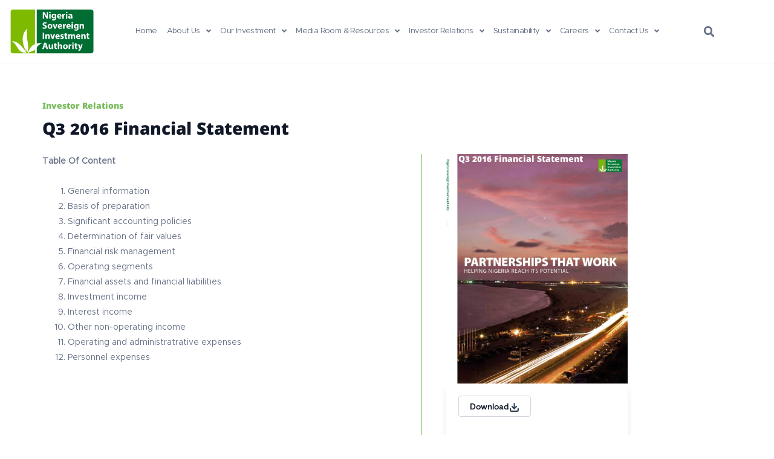

--- FILE ---
content_type: text/html; charset=UTF-8
request_url: https://nsia.com.ng/investor-relations/q3-2016-financial-statement/
body_size: 40536
content:
<!DOCTYPE html>
<html lang="en-US">
<head><meta charset="UTF-8"><script>if(navigator.userAgent.match(/MSIE|Internet Explorer/i)||navigator.userAgent.match(/Trident\/7\..*?rv:11/i)){var href=document.location.href;if(!href.match(/[?&]nowprocket/)){if(href.indexOf("?")==-1){if(href.indexOf("#")==-1){document.location.href=href+"?nowprocket=1"}else{document.location.href=href.replace("#","?nowprocket=1#")}}else{if(href.indexOf("#")==-1){document.location.href=href+"&nowprocket=1"}else{document.location.href=href.replace("#","&nowprocket=1#")}}}}</script><script>class RocketLazyLoadScripts{constructor(){this.triggerEvents=["keydown","mousedown","mousemove","touchmove","touchstart","touchend","wheel"],this.userEventHandler=this._triggerListener.bind(this),this.touchStartHandler=this._onTouchStart.bind(this),this.touchMoveHandler=this._onTouchMove.bind(this),this.touchEndHandler=this._onTouchEnd.bind(this),this.clickHandler=this._onClick.bind(this),this.interceptedClicks=[],window.addEventListener("pageshow",(e=>{this.persisted=e.persisted})),window.addEventListener("DOMContentLoaded",(()=>{this._preconnect3rdParties()})),this.delayedScripts={normal:[],async:[],defer:[]},this.allJQueries=[]}_addUserInteractionListener(e){document.hidden?e._triggerListener():(this.triggerEvents.forEach((t=>window.addEventListener(t,e.userEventHandler,{passive:!0}))),window.addEventListener("touchstart",e.touchStartHandler,{passive:!0}),window.addEventListener("mousedown",e.touchStartHandler),document.addEventListener("visibilitychange",e.userEventHandler))}_removeUserInteractionListener(){this.triggerEvents.forEach((e=>window.removeEventListener(e,this.userEventHandler,{passive:!0}))),document.removeEventListener("visibilitychange",this.userEventHandler)}_onTouchStart(e){"HTML"!==e.target.tagName&&(window.addEventListener("touchend",this.touchEndHandler),window.addEventListener("mouseup",this.touchEndHandler),window.addEventListener("touchmove",this.touchMoveHandler,{passive:!0}),window.addEventListener("mousemove",this.touchMoveHandler),e.target.addEventListener("click",this.clickHandler),this._renameDOMAttribute(e.target,"onclick","rocket-onclick"))}_onTouchMove(e){window.removeEventListener("touchend",this.touchEndHandler),window.removeEventListener("mouseup",this.touchEndHandler),window.removeEventListener("touchmove",this.touchMoveHandler,{passive:!0}),window.removeEventListener("mousemove",this.touchMoveHandler),e.target.removeEventListener("click",this.clickHandler),this._renameDOMAttribute(e.target,"rocket-onclick","onclick")}_onTouchEnd(e){window.removeEventListener("touchend",this.touchEndHandler),window.removeEventListener("mouseup",this.touchEndHandler),window.removeEventListener("touchmove",this.touchMoveHandler,{passive:!0}),window.removeEventListener("mousemove",this.touchMoveHandler)}_onClick(e){e.target.removeEventListener("click",this.clickHandler),this._renameDOMAttribute(e.target,"rocket-onclick","onclick"),this.interceptedClicks.push(e),e.preventDefault(),e.stopPropagation(),e.stopImmediatePropagation()}_replayClicks(){window.removeEventListener("touchstart",this.touchStartHandler,{passive:!0}),window.removeEventListener("mousedown",this.touchStartHandler),this.interceptedClicks.forEach((e=>{e.target.dispatchEvent(new MouseEvent("click",{view:e.view,bubbles:!0,cancelable:!0}))}))}_renameDOMAttribute(e,t,n){e.hasAttribute&&e.hasAttribute(t)&&(event.target.setAttribute(n,event.target.getAttribute(t)),event.target.removeAttribute(t))}_triggerListener(){this._removeUserInteractionListener(this),"loading"===document.readyState?document.addEventListener("DOMContentLoaded",this._loadEverythingNow.bind(this)):this._loadEverythingNow()}_preconnect3rdParties(){let e=[];document.querySelectorAll("script[type=rocketlazyloadscript]").forEach((t=>{if(t.hasAttribute("src")){const n=new URL(t.src).origin;n!==location.origin&&e.push({src:n,crossOrigin:t.crossOrigin||"module"===t.getAttribute("data-rocket-type")})}})),e=[...new Map(e.map((e=>[JSON.stringify(e),e]))).values()],this._batchInjectResourceHints(e,"preconnect")}async _loadEverythingNow(){this.lastBreath=Date.now(),this._delayEventListeners(),this._delayJQueryReady(this),this._handleDocumentWrite(),this._registerAllDelayedScripts(),this._preloadAllScripts(),await this._loadScriptsFromList(this.delayedScripts.normal),await this._loadScriptsFromList(this.delayedScripts.defer),await this._loadScriptsFromList(this.delayedScripts.async);try{await this._triggerDOMContentLoaded(),await this._triggerWindowLoad()}catch(e){}window.dispatchEvent(new Event("rocket-allScriptsLoaded")),this._replayClicks()}_registerAllDelayedScripts(){document.querySelectorAll("script[type=rocketlazyloadscript]").forEach((e=>{e.hasAttribute("src")?e.hasAttribute("async")&&!1!==e.async?this.delayedScripts.async.push(e):e.hasAttribute("defer")&&!1!==e.defer||"module"===e.getAttribute("data-rocket-type")?this.delayedScripts.defer.push(e):this.delayedScripts.normal.push(e):this.delayedScripts.normal.push(e)}))}async _transformScript(e){return await this._littleBreath(),new Promise((t=>{const n=document.createElement("script");[...e.attributes].forEach((e=>{let t=e.nodeName;"type"!==t&&("data-rocket-type"===t&&(t="type"),n.setAttribute(t,e.nodeValue))})),e.hasAttribute("src")?(n.addEventListener("load",t),n.addEventListener("error",t)):(n.text=e.text,t());try{e.parentNode.replaceChild(n,e)}catch(e){t()}}))}async _loadScriptsFromList(e){const t=e.shift();return t?(await this._transformScript(t),this._loadScriptsFromList(e)):Promise.resolve()}_preloadAllScripts(){this._batchInjectResourceHints([...this.delayedScripts.normal,...this.delayedScripts.defer,...this.delayedScripts.async],"preload")}_batchInjectResourceHints(e,t){var n=document.createDocumentFragment();e.forEach((e=>{if(e.src){const i=document.createElement("link");i.href=e.src,i.rel=t,"preconnect"!==t&&(i.as="script"),e.getAttribute&&"module"===e.getAttribute("data-rocket-type")&&(i.crossOrigin=!0),e.crossOrigin&&(i.crossOrigin=e.crossOrigin),n.appendChild(i)}})),document.head.appendChild(n)}_delayEventListeners(){let e={};function t(t,n){!function(t){function n(n){return e[t].eventsToRewrite.indexOf(n)>=0?"rocket-"+n:n}e[t]||(e[t]={originalFunctions:{add:t.addEventListener,remove:t.removeEventListener},eventsToRewrite:[]},t.addEventListener=function(){arguments[0]=n(arguments[0]),e[t].originalFunctions.add.apply(t,arguments)},t.removeEventListener=function(){arguments[0]=n(arguments[0]),e[t].originalFunctions.remove.apply(t,arguments)})}(t),e[t].eventsToRewrite.push(n)}function n(e,t){let n=e[t];Object.defineProperty(e,t,{get:()=>n||function(){},set(i){e["rocket"+t]=n=i}})}t(document,"DOMContentLoaded"),t(window,"DOMContentLoaded"),t(window,"load"),t(window,"pageshow"),t(document,"readystatechange"),n(document,"onreadystatechange"),n(window,"onload"),n(window,"onpageshow")}_delayJQueryReady(e){let t=window.jQuery;Object.defineProperty(window,"jQuery",{get:()=>t,set(n){if(n&&n.fn&&!e.allJQueries.includes(n)){n.fn.ready=n.fn.init.prototype.ready=function(t){e.domReadyFired?t.bind(document)(n):document.addEventListener("rocket-DOMContentLoaded",(()=>t.bind(document)(n)))};const t=n.fn.on;n.fn.on=n.fn.init.prototype.on=function(){if(this[0]===window){function e(e){return e.split(" ").map((e=>"load"===e||0===e.indexOf("load.")?"rocket-jquery-load":e)).join(" ")}"string"==typeof arguments[0]||arguments[0]instanceof String?arguments[0]=e(arguments[0]):"object"==typeof arguments[0]&&Object.keys(arguments[0]).forEach((t=>{delete Object.assign(arguments[0],{[e(t)]:arguments[0][t]})[t]}))}return t.apply(this,arguments),this},e.allJQueries.push(n)}t=n}})}async _triggerDOMContentLoaded(){this.domReadyFired=!0,await this._littleBreath(),document.dispatchEvent(new Event("rocket-DOMContentLoaded")),await this._littleBreath(),window.dispatchEvent(new Event("rocket-DOMContentLoaded")),await this._littleBreath(),document.dispatchEvent(new Event("rocket-readystatechange")),await this._littleBreath(),document.rocketonreadystatechange&&document.rocketonreadystatechange()}async _triggerWindowLoad(){await this._littleBreath(),window.dispatchEvent(new Event("rocket-load")),await this._littleBreath(),window.rocketonload&&window.rocketonload(),await this._littleBreath(),this.allJQueries.forEach((e=>e(window).trigger("rocket-jquery-load"))),await this._littleBreath();const e=new Event("rocket-pageshow");e.persisted=this.persisted,window.dispatchEvent(e),await this._littleBreath(),window.rocketonpageshow&&window.rocketonpageshow({persisted:this.persisted})}_handleDocumentWrite(){const e=new Map;document.write=document.writeln=function(t){const n=document.currentScript,i=document.createRange(),r=n.parentElement;let o=e.get(n);void 0===o&&(o=n.nextSibling,e.set(n,o));const s=document.createDocumentFragment();i.setStart(s,0),s.appendChild(i.createContextualFragment(t)),r.insertBefore(s,o)}}async _littleBreath(){Date.now()-this.lastBreath>45&&(await this._requestAnimFrame(),this.lastBreath=Date.now())}async _requestAnimFrame(){return document.hidden?new Promise((e=>setTimeout(e))):new Promise((e=>requestAnimationFrame(e)))}static run(){const e=new RocketLazyLoadScripts;e._addUserInteractionListener(e)}}RocketLazyLoadScripts.run();</script>

<meta name="viewport" content="width=device-width, initial-scale=1">
	<link rel="profile" href="https://gmpg.org/xfn/11"> 
	<meta name='robots' content='index, follow, max-image-preview:large, max-snippet:-1, max-video-preview:-1' />
	<style>img:is([sizes="auto" i], [sizes^="auto," i]) { contain-intrinsic-size: 3000px 1500px }</style>
	
	<!-- This site is optimized with the Yoast SEO plugin v26.8 - https://yoast.com/product/yoast-seo-wordpress/ -->
	<title>Q3 2016 Financial Statement | NSIA</title>
	<link rel="canonical" href="https://nsia.com.ng/investor-relations/q3-2016-financial-statement/" />
	<meta property="og:locale" content="en_US" />
	<meta property="og:type" content="article" />
	<meta property="og:title" content="Q3 2016 Financial Statement - NSIA" />
	<meta property="og:description" content="Table Of Content General information Basis of preparation Significant accounting policies Determination of fair values Financial risk management Operating segments Financial assets and financial liabilities Investment income Interest income Other non-operating income Operating and administratrative expenses Personnel expenses" />
	<meta property="og:url" content="https://nsia.com.ng/investor-relations/q3-2016-financial-statement/" />
	<meta property="og:site_name" content="NSIA" />
	<meta property="article:publisher" content="https://www.facebook.com/nsia.com.ng" />
	<meta property="article:modified_time" content="2023-12-01T14:02:36+00:00" />
	<meta property="og:image" content="https://nsia.com.ng/wp-content/uploads/2016/08/2016.jpg" />
	<meta property="og:image:width" content="1656" />
	<meta property="og:image:height" content="2237" />
	<meta property="og:image:type" content="image/jpeg" />
	<meta name="twitter:card" content="summary_large_image" />
	<meta name="twitter:site" content="@nsia_nigeria" />
	<meta name="twitter:label1" content="Est. reading time" />
	<meta name="twitter:data1" content="1 minute" />
	<script type="application/ld+json" class="yoast-schema-graph">{"@context":"https://schema.org","@graph":[{"@type":"WebPage","@id":"https://nsia.com.ng/investor-relations/q3-2016-financial-statement/","url":"https://nsia.com.ng/investor-relations/q3-2016-financial-statement/","name":"Q3 2016 Financial Statement - NSIA","isPartOf":{"@id":"https://nsia.com.ng/#website"},"primaryImageOfPage":{"@id":"https://nsia.com.ng/investor-relations/q3-2016-financial-statement/#primaryimage"},"image":{"@id":"https://nsia.com.ng/investor-relations/q3-2016-financial-statement/#primaryimage"},"thumbnailUrl":"https://nsia.com.ng/wp-content/uploads/2016/08/2016.jpg","datePublished":"2016-08-26T12:27:10+00:00","dateModified":"2023-12-01T14:02:36+00:00","breadcrumb":{"@id":"https://nsia.com.ng/investor-relations/q3-2016-financial-statement/#breadcrumb"},"inLanguage":"en-US","potentialAction":[{"@type":"ReadAction","target":["https://nsia.com.ng/investor-relations/q3-2016-financial-statement/"]}]},{"@type":"ImageObject","inLanguage":"en-US","@id":"https://nsia.com.ng/investor-relations/q3-2016-financial-statement/#primaryimage","url":"https://nsia.com.ng/wp-content/uploads/2016/08/2016.jpg","contentUrl":"https://nsia.com.ng/wp-content/uploads/2016/08/2016.jpg","width":1656,"height":2237},{"@type":"BreadcrumbList","@id":"https://nsia.com.ng/investor-relations/q3-2016-financial-statement/#breadcrumb","itemListElement":[{"@type":"ListItem","position":1,"name":"Home","item":"https://nsia.com.ng/"},{"@type":"ListItem","position":2,"name":"Investor Relations","item":"https://nsia.com.ng/investor-relations/"},{"@type":"ListItem","position":3,"name":"Q3 2016 Financial Statement"}]},{"@type":"WebSite","@id":"https://nsia.com.ng/#website","url":"https://nsia.com.ng/","name":"Nigeria Sovereign Investment Authority","description":"Nigeria Sovereign Investment Authority","publisher":{"@id":"https://nsia.com.ng/#organization"},"alternateName":"NSIA","potentialAction":[{"@type":"SearchAction","target":{"@type":"EntryPoint","urlTemplate":"https://nsia.com.ng/?s={search_term_string}"},"query-input":{"@type":"PropertyValueSpecification","valueRequired":true,"valueName":"search_term_string"}}],"inLanguage":"en-US"},{"@type":"Organization","@id":"https://nsia.com.ng/#organization","name":"Nigeria Sovereign Investment Authority","alternateName":"NSIA","url":"https://nsia.com.ng/","logo":{"@type":"ImageObject","inLanguage":"en-US","@id":"https://nsia.com.ng/#/schema/logo/image/","url":"https://nsia.com.ng/wp-content/uploads/2022/08/NSIA-Logo.svg","contentUrl":"https://nsia.com.ng/wp-content/uploads/2022/08/NSIA-Logo.svg","width":96,"height":52,"caption":"Nigeria Sovereign Investment Authority"},"image":{"@id":"https://nsia.com.ng/#/schema/logo/image/"},"sameAs":["https://www.facebook.com/nsia.com.ng","https://x.com/nsia_nigeria","https://www.linkedin.com/company/nsia-nigeria-sovereign-investment-authority","https://www.youtube.com/channel/UC76fph89xdppZHYl2yio9MA"]}]}</script>
	<!-- / Yoast SEO plugin. -->


<link href='//hb.wpmucdn.com' rel='preconnect' />
		<!-- This site uses the Google Analytics by MonsterInsights plugin v8.19 - Using Analytics tracking - https://www.monsterinsights.com/ -->
							<script type="rocketlazyloadscript" src="//www.googletagmanager.com/gtag/js?id=G-FQ7FNFCNGK"  data-cfasync="false" data-wpfc-render="false" async></script>
			<script type="rocketlazyloadscript" data-cfasync="false" data-wpfc-render="false">
				var mi_version = '8.19';
				var mi_track_user = true;
				var mi_no_track_reason = '';
				
								var disableStrs = [
										'ga-disable-G-FQ7FNFCNGK',
									];

				/* Function to detect opted out users */
				function __gtagTrackerIsOptedOut() {
					for (var index = 0; index < disableStrs.length; index++) {
						if (document.cookie.indexOf(disableStrs[index] + '=true') > -1) {
							return true;
						}
					}

					return false;
				}

				/* Disable tracking if the opt-out cookie exists. */
				if (__gtagTrackerIsOptedOut()) {
					for (var index = 0; index < disableStrs.length; index++) {
						window[disableStrs[index]] = true;
					}
				}

				/* Opt-out function */
				function __gtagTrackerOptout() {
					for (var index = 0; index < disableStrs.length; index++) {
						document.cookie = disableStrs[index] + '=true; expires=Thu, 31 Dec 2099 23:59:59 UTC; path=/';
						window[disableStrs[index]] = true;
					}
				}

				if ('undefined' === typeof gaOptout) {
					function gaOptout() {
						__gtagTrackerOptout();
					}
				}
								window.dataLayer = window.dataLayer || [];

				window.MonsterInsightsDualTracker = {
					helpers: {},
					trackers: {},
				};
				if (mi_track_user) {
					function __gtagDataLayer() {
						dataLayer.push(arguments);
					}

					function __gtagTracker(type, name, parameters) {
						if (!parameters) {
							parameters = {};
						}

						if (parameters.send_to) {
							__gtagDataLayer.apply(null, arguments);
							return;
						}

						if (type === 'event') {
														parameters.send_to = monsterinsights_frontend.v4_id;
							var hookName = name;
							if (typeof parameters['event_category'] !== 'undefined') {
								hookName = parameters['event_category'] + ':' + name;
							}

							if (typeof MonsterInsightsDualTracker.trackers[hookName] !== 'undefined') {
								MonsterInsightsDualTracker.trackers[hookName](parameters);
							} else {
								__gtagDataLayer('event', name, parameters);
							}
							
						} else {
							__gtagDataLayer.apply(null, arguments);
						}
					}

					__gtagTracker('js', new Date());
					__gtagTracker('set', {
						'developer_id.dZGIzZG': true,
											});
										__gtagTracker('config', 'G-FQ7FNFCNGK', {"forceSSL":"true","anonymize_ip":"true","link_attribution":"true"} );
															window.gtag = __gtagTracker;										(function () {
						/* https://developers.google.com/analytics/devguides/collection/analyticsjs/ */
						/* ga and __gaTracker compatibility shim. */
						var noopfn = function () {
							return null;
						};
						var newtracker = function () {
							return new Tracker();
						};
						var Tracker = function () {
							return null;
						};
						var p = Tracker.prototype;
						p.get = noopfn;
						p.set = noopfn;
						p.send = function () {
							var args = Array.prototype.slice.call(arguments);
							args.unshift('send');
							__gaTracker.apply(null, args);
						};
						var __gaTracker = function () {
							var len = arguments.length;
							if (len === 0) {
								return;
							}
							var f = arguments[len - 1];
							if (typeof f !== 'object' || f === null || typeof f.hitCallback !== 'function') {
								if ('send' === arguments[0]) {
									var hitConverted, hitObject = false, action;
									if ('event' === arguments[1]) {
										if ('undefined' !== typeof arguments[3]) {
											hitObject = {
												'eventAction': arguments[3],
												'eventCategory': arguments[2],
												'eventLabel': arguments[4],
												'value': arguments[5] ? arguments[5] : 1,
											}
										}
									}
									if ('pageview' === arguments[1]) {
										if ('undefined' !== typeof arguments[2]) {
											hitObject = {
												'eventAction': 'page_view',
												'page_path': arguments[2],
											}
										}
									}
									if (typeof arguments[2] === 'object') {
										hitObject = arguments[2];
									}
									if (typeof arguments[5] === 'object') {
										Object.assign(hitObject, arguments[5]);
									}
									if ('undefined' !== typeof arguments[1].hitType) {
										hitObject = arguments[1];
										if ('pageview' === hitObject.hitType) {
											hitObject.eventAction = 'page_view';
										}
									}
									if (hitObject) {
										action = 'timing' === arguments[1].hitType ? 'timing_complete' : hitObject.eventAction;
										hitConverted = mapArgs(hitObject);
										__gtagTracker('event', action, hitConverted);
									}
								}
								return;
							}

							function mapArgs(args) {
								var arg, hit = {};
								var gaMap = {
									'eventCategory': 'event_category',
									'eventAction': 'event_action',
									'eventLabel': 'event_label',
									'eventValue': 'event_value',
									'nonInteraction': 'non_interaction',
									'timingCategory': 'event_category',
									'timingVar': 'name',
									'timingValue': 'value',
									'timingLabel': 'event_label',
									'page': 'page_path',
									'location': 'page_location',
									'title': 'page_title',
								};
								for (arg in args) {
																		if (!(!args.hasOwnProperty(arg) || !gaMap.hasOwnProperty(arg))) {
										hit[gaMap[arg]] = args[arg];
									} else {
										hit[arg] = args[arg];
									}
								}
								return hit;
							}

							try {
								f.hitCallback();
							} catch (ex) {
							}
						};
						__gaTracker.create = newtracker;
						__gaTracker.getByName = newtracker;
						__gaTracker.getAll = function () {
							return [];
						};
						__gaTracker.remove = noopfn;
						__gaTracker.loaded = true;
						window['__gaTracker'] = __gaTracker;
					})();
									} else {
										console.log("");
					(function () {
						function __gtagTracker() {
							return null;
						}

						window['__gtagTracker'] = __gtagTracker;
						window['gtag'] = __gtagTracker;
					})();
									}
			</script>
				<!-- / Google Analytics by MonsterInsights -->
		<link data-minify="1" rel='stylesheet' id='jet-menu-astra-css' href='https://nsia.com.ng/wp-content/cache/min/1/wp-content/plugins/jet-menu/integration/themes/astra/assets/css/style.css?ver=1769891931' media='all' />
<link rel='stylesheet' id='astra-theme-css-css' href='https://nsia.com.ng/wp-content/themes/astra/assets/css/minified/main.min.css?ver=4.12.1' media='all' />
<style id='astra-theme-css-inline-css'>
:root{--ast-post-nav-space:0;--ast-container-default-xlg-padding:3em;--ast-container-default-lg-padding:3em;--ast-container-default-slg-padding:2em;--ast-container-default-md-padding:3em;--ast-container-default-sm-padding:3em;--ast-container-default-xs-padding:2.4em;--ast-container-default-xxs-padding:1.8em;--ast-code-block-background:#EEEEEE;--ast-comment-inputs-background:#FAFAFA;--ast-normal-container-width:1200px;--ast-narrow-container-width:750px;--ast-blog-title-font-weight:normal;--ast-blog-meta-weight:inherit;--ast-global-color-primary:var(--ast-global-color-5);--ast-global-color-secondary:var(--ast-global-color-4);--ast-global-color-alternate-background:var(--ast-global-color-7);--ast-global-color-subtle-background:var(--ast-global-color-6);--ast-bg-style-guide:var( --ast-global-color-secondary,--ast-global-color-5 );--ast-shadow-style-guide:0px 0px 4px 0 #00000057;--ast-global-dark-bg-style:#fff;--ast-global-dark-lfs:#fbfbfb;--ast-widget-bg-color:#fafafa;--ast-wc-container-head-bg-color:#fbfbfb;--ast-title-layout-bg:#eeeeee;--ast-search-border-color:#e7e7e7;--ast-lifter-hover-bg:#e6e6e6;--ast-gallery-block-color:#000;--srfm-color-input-label:var(--ast-global-color-2);}html{font-size:93.75%;}a{color:var(--ast-global-color-0);}a:hover,a:focus{color:var(--ast-global-color-1);}body,button,input,select,textarea,.ast-button,.ast-custom-button{font-family:-apple-system,BlinkMacSystemFont,Segoe UI,Roboto,Oxygen-Sans,Ubuntu,Cantarell,Helvetica Neue,sans-serif;font-weight:inherit;font-size:15px;font-size:1rem;line-height:var(--ast-body-line-height,1.65em);}blockquote{color:var(--ast-global-color-3);}h1,h2,h3,h4,h5,h6,.entry-content :where(h1,h2,h3,h4,h5,h6),.site-title,.site-title a{font-weight:600;}.ast-site-identity .site-title a{color:var(--ast-global-color-2);}.site-title{font-size:35px;font-size:2.3333333333333rem;display:block;}.site-header .site-description{font-size:15px;font-size:1rem;display:none;}.entry-title{font-size:26px;font-size:1.7333333333333rem;}.archive .ast-article-post .ast-article-inner,.blog .ast-article-post .ast-article-inner,.archive .ast-article-post .ast-article-inner:hover,.blog .ast-article-post .ast-article-inner:hover{overflow:hidden;}h1,.entry-content :where(h1){font-size:40px;font-size:2.6666666666667rem;font-weight:600;line-height:1.4em;}h2,.entry-content :where(h2){font-size:32px;font-size:2.1333333333333rem;font-weight:600;line-height:1.3em;}h3,.entry-content :where(h3){font-size:26px;font-size:1.7333333333333rem;font-weight:600;line-height:1.3em;}h4,.entry-content :where(h4){font-size:24px;font-size:1.6rem;line-height:1.2em;font-weight:600;}h5,.entry-content :where(h5){font-size:20px;font-size:1.3333333333333rem;line-height:1.2em;font-weight:600;}h6,.entry-content :where(h6){font-size:16px;font-size:1.0666666666667rem;line-height:1.25em;font-weight:600;}::selection{background-color:var(--ast-global-color-0);color:#ffffff;}body,h1,h2,h3,h4,h5,h6,.entry-title a,.entry-content :where(h1,h2,h3,h4,h5,h6){color:var(--ast-global-color-3);}.tagcloud a:hover,.tagcloud a:focus,.tagcloud a.current-item{color:#ffffff;border-color:var(--ast-global-color-0);background-color:var(--ast-global-color-0);}input:focus,input[type="text"]:focus,input[type="email"]:focus,input[type="url"]:focus,input[type="password"]:focus,input[type="reset"]:focus,input[type="search"]:focus,textarea:focus{border-color:var(--ast-global-color-0);}input[type="radio"]:checked,input[type=reset],input[type="checkbox"]:checked,input[type="checkbox"]:hover:checked,input[type="checkbox"]:focus:checked,input[type=range]::-webkit-slider-thumb{border-color:var(--ast-global-color-0);background-color:var(--ast-global-color-0);box-shadow:none;}.site-footer a:hover + .post-count,.site-footer a:focus + .post-count{background:var(--ast-global-color-0);border-color:var(--ast-global-color-0);}.single .nav-links .nav-previous,.single .nav-links .nav-next{color:var(--ast-global-color-0);}.entry-meta,.entry-meta *{line-height:1.45;color:var(--ast-global-color-0);}.entry-meta a:not(.ast-button):hover,.entry-meta a:not(.ast-button):hover *,.entry-meta a:not(.ast-button):focus,.entry-meta a:not(.ast-button):focus *,.page-links > .page-link,.page-links .page-link:hover,.post-navigation a:hover{color:var(--ast-global-color-1);}#cat option,.secondary .calendar_wrap thead a,.secondary .calendar_wrap thead a:visited{color:var(--ast-global-color-0);}.secondary .calendar_wrap #today,.ast-progress-val span{background:var(--ast-global-color-0);}.secondary a:hover + .post-count,.secondary a:focus + .post-count{background:var(--ast-global-color-0);border-color:var(--ast-global-color-0);}.calendar_wrap #today > a{color:#ffffff;}.page-links .page-link,.single .post-navigation a{color:var(--ast-global-color-0);}.ast-search-menu-icon .search-form button.search-submit{padding:0 4px;}.ast-search-menu-icon form.search-form{padding-right:0;}.ast-search-menu-icon.slide-search input.search-field{width:0;}.ast-header-search .ast-search-menu-icon.ast-dropdown-active .search-form,.ast-header-search .ast-search-menu-icon.ast-dropdown-active .search-field:focus{transition:all 0.2s;}.search-form input.search-field:focus{outline:none;}.ast-archive-title{color:var(--ast-global-color-2);}.widget-title,.widget .wp-block-heading{font-size:21px;font-size:1.4rem;color:var(--ast-global-color-2);}.ast-search-menu-icon.slide-search a:focus-visible:focus-visible,.astra-search-icon:focus-visible,#close:focus-visible,a:focus-visible,.ast-menu-toggle:focus-visible,.site .skip-link:focus-visible,.wp-block-loginout input:focus-visible,.wp-block-search.wp-block-search__button-inside .wp-block-search__inside-wrapper,.ast-header-navigation-arrow:focus-visible,.ast-orders-table__row .ast-orders-table__cell:focus-visible,a#ast-apply-coupon:focus-visible,#ast-apply-coupon:focus-visible,#close:focus-visible,.button.search-submit:focus-visible,#search_submit:focus,.normal-search:focus-visible,.ast-header-account-wrap:focus-visible,.astra-cart-drawer-close:focus,.ast-single-variation:focus,.ast-button:focus,.ast-builder-button-wrap:has(.ast-custom-button-link:focus),.ast-builder-button-wrap .ast-custom-button-link:focus{outline-style:dotted;outline-color:inherit;outline-width:thin;}input:focus,input[type="text"]:focus,input[type="email"]:focus,input[type="url"]:focus,input[type="password"]:focus,input[type="reset"]:focus,input[type="search"]:focus,input[type="number"]:focus,textarea:focus,.wp-block-search__input:focus,[data-section="section-header-mobile-trigger"] .ast-button-wrap .ast-mobile-menu-trigger-minimal:focus,.ast-mobile-popup-drawer.active .menu-toggle-close:focus,#ast-scroll-top:focus,#coupon_code:focus,#ast-coupon-code:focus{border-style:dotted;border-color:inherit;border-width:thin;}input{outline:none;}.ast-logo-title-inline .site-logo-img{padding-right:1em;}.site-logo-img img{ transition:all 0.2s linear;}body .ast-oembed-container *{position:absolute;top:0;width:100%;height:100%;left:0;}body .wp-block-embed-pocket-casts .ast-oembed-container *{position:unset;}.ast-single-post-featured-section + article {margin-top: 2em;}.site-content .ast-single-post-featured-section img {width: 100%;overflow: hidden;object-fit: cover;}.site > .ast-single-related-posts-container {margin-top: 0;}@media (min-width: 922px) {.ast-desktop .ast-container--narrow {max-width: var(--ast-narrow-container-width);margin: 0 auto;}}.ast-page-builder-template .hentry {margin: 0;}.ast-page-builder-template .site-content > .ast-container {max-width: 100%;padding: 0;}.ast-page-builder-template .site .site-content #primary {padding: 0;margin: 0;}.ast-page-builder-template .no-results {text-align: center;margin: 4em auto;}.ast-page-builder-template .ast-pagination {padding: 2em;}.ast-page-builder-template .entry-header.ast-no-title.ast-no-thumbnail {margin-top: 0;}.ast-page-builder-template .entry-header.ast-header-without-markup {margin-top: 0;margin-bottom: 0;}.ast-page-builder-template .entry-header.ast-no-title.ast-no-meta {margin-bottom: 0;}.ast-page-builder-template.single .post-navigation {padding-bottom: 2em;}.ast-page-builder-template.single-post .site-content > .ast-container {max-width: 100%;}.ast-page-builder-template .entry-header {margin-top: 2em;margin-left: auto;margin-right: auto;}.ast-single-post.ast-page-builder-template .site-main > article {padding-top: 2em;padding-left: 20px;padding-right: 20px;}.ast-page-builder-template .ast-archive-description {margin: 2em auto 0;padding-left: 20px;padding-right: 20px;}.ast-page-builder-template .ast-row {margin-left: 0;margin-right: 0;}.single.ast-page-builder-template .entry-header + .entry-content,.single.ast-page-builder-template .ast-single-entry-banner + .site-content article .entry-content {margin-bottom: 2em;}@media(min-width: 921px) {.ast-page-builder-template.archive.ast-right-sidebar .ast-row article,.ast-page-builder-template.archive.ast-left-sidebar .ast-row article {padding-left: 0;padding-right: 0;}}@media (max-width:921.9px){#ast-desktop-header{display:none;}}@media (min-width:922px){#ast-mobile-header{display:none;}}@media( max-width: 420px ) {.single .nav-links .nav-previous,.single .nav-links .nav-next {width: 100%;text-align: center;}}.wp-block-buttons.aligncenter{justify-content:center;}@media (max-width:921px){.ast-theme-transparent-header #primary,.ast-theme-transparent-header #secondary{padding:0;}}@media (max-width:921px){.ast-plain-container.ast-no-sidebar #primary{padding:0;}}.ast-plain-container.ast-no-sidebar #primary{margin-top:0;margin-bottom:0;}@media (min-width:1200px){.ast-plain-container.ast-no-sidebar #primary{margin-top:60px;margin-bottom:60px;}}.wp-block-button.is-style-outline .wp-block-button__link{border-color:#007443;border-top-width:0px;border-right-width:0px;border-bottom-width:0px;border-left-width:0px;}div.wp-block-button.is-style-outline > .wp-block-button__link:not(.has-text-color),div.wp-block-button.wp-block-button__link.is-style-outline:not(.has-text-color){color:#007443;}.wp-block-button.is-style-outline .wp-block-button__link:hover,.wp-block-buttons .wp-block-button.is-style-outline .wp-block-button__link:focus,.wp-block-buttons .wp-block-button.is-style-outline > .wp-block-button__link:not(.has-text-color):hover,.wp-block-buttons .wp-block-button.wp-block-button__link.is-style-outline:not(.has-text-color):hover{color:#ffffff;background-color:var(--ast-global-color-1);border-color:var(--ast-global-color-1);}.post-page-numbers.current .page-link,.ast-pagination .page-numbers.current{color:#ffffff;border-color:var(--ast-global-color-0);background-color:var(--ast-global-color-0);}.wp-block-button.is-style-outline .wp-block-button__link{border-top-width:0px;border-right-width:0px;border-bottom-width:0px;border-left-width:0px;}.wp-block-button.is-style-outline .wp-block-button__link.wp-element-button,.ast-outline-button{border-color:#007443;font-family:inherit;font-weight:inherit;line-height:1em;border-top-left-radius:3px;border-top-right-radius:3px;border-bottom-right-radius:3px;border-bottom-left-radius:3px;}.wp-block-buttons .wp-block-button.is-style-outline > .wp-block-button__link:not(.has-text-color),.wp-block-buttons .wp-block-button.wp-block-button__link.is-style-outline:not(.has-text-color),.ast-outline-button{color:#007443;}.wp-block-button.is-style-outline .wp-block-button__link:hover,.wp-block-buttons .wp-block-button.is-style-outline .wp-block-button__link:focus,.wp-block-buttons .wp-block-button.is-style-outline > .wp-block-button__link:not(.has-text-color):hover,.wp-block-buttons .wp-block-button.wp-block-button__link.is-style-outline:not(.has-text-color):hover,.ast-outline-button:hover,.ast-outline-button:focus,.wp-block-uagb-buttons-child .uagb-buttons-repeater.ast-outline-button:hover,.wp-block-uagb-buttons-child .uagb-buttons-repeater.ast-outline-button:focus{color:#ffffff;background-color:var(--ast-global-color-1);border-color:var(--ast-global-color-1);}.wp-block-button .wp-block-button__link.wp-element-button.is-style-outline:not(.has-background),.wp-block-button.is-style-outline>.wp-block-button__link.wp-element-button:not(.has-background),.ast-outline-button{background-color:#007443;}.entry-content[data-ast-blocks-layout] > figure{margin-bottom:1em;}h1.widget-title{font-weight:600;}h2.widget-title{font-weight:600;}h3.widget-title{font-weight:600;}.elementor-widget-container .elementor-loop-container .e-loop-item[data-elementor-type="loop-item"]{width:100%;}#page{display:flex;flex-direction:column;min-height:100vh;}.ast-404-layout-1 h1.page-title{color:var(--ast-global-color-2);}.single .post-navigation a{line-height:1em;height:inherit;}.error-404 .page-sub-title{font-size:1.5rem;font-weight:inherit;}.search .site-content .content-area .search-form{margin-bottom:0;}#page .site-content{flex-grow:1;}.widget{margin-bottom:1.25em;}#secondary li{line-height:1.5em;}#secondary .wp-block-group h2{margin-bottom:0.7em;}#secondary h2{font-size:1.7rem;}.ast-separate-container .ast-article-post,.ast-separate-container .ast-article-single,.ast-separate-container .comment-respond{padding:3em;}.ast-separate-container .ast-article-single .ast-article-single{padding:0;}.ast-article-single .wp-block-post-template-is-layout-grid{padding-left:0;}.ast-separate-container .comments-title,.ast-narrow-container .comments-title{padding:1.5em 2em;}.ast-page-builder-template .comment-form-textarea,.ast-comment-formwrap .ast-grid-common-col{padding:0;}.ast-comment-formwrap{padding:0;display:inline-flex;column-gap:20px;width:100%;margin-left:0;margin-right:0;}.comments-area textarea#comment:focus,.comments-area textarea#comment:active,.comments-area .ast-comment-formwrap input[type="text"]:focus,.comments-area .ast-comment-formwrap input[type="text"]:active {box-shadow:none;outline:none;}.archive.ast-page-builder-template .entry-header{margin-top:2em;}.ast-page-builder-template .ast-comment-formwrap{width:100%;}.entry-title{margin-bottom:0.5em;}.ast-archive-description p{font-size:inherit;font-weight:inherit;line-height:inherit;}.ast-separate-container .ast-comment-list li.depth-1,.hentry{margin-bottom:2em;}@media (min-width:921px){.ast-left-sidebar.ast-page-builder-template #secondary,.archive.ast-right-sidebar.ast-page-builder-template .site-main{padding-left:20px;padding-right:20px;}}@media (max-width:544px){.ast-comment-formwrap.ast-row{column-gap:10px;display:inline-block;}#ast-commentform .ast-grid-common-col{position:relative;width:100%;}}@media (min-width:1201px){.ast-separate-container .ast-article-post,.ast-separate-container .ast-article-single,.ast-separate-container .ast-author-box,.ast-separate-container .ast-404-layout-1,.ast-separate-container .no-results{padding:3em;}}@media (max-width:921px){.ast-left-sidebar #content > .ast-container{display:flex;flex-direction:column-reverse;width:100%;}}@media (min-width:922px){.ast-separate-container.ast-right-sidebar #primary,.ast-separate-container.ast-left-sidebar #primary{border:0;}.search-no-results.ast-separate-container #primary{margin-bottom:4em;}}.elementor-widget-button .elementor-button{border-style:solid;text-decoration:none;border-top-width:0px;border-right-width:0px;border-left-width:0px;border-bottom-width:0px;}body .elementor-button.elementor-size-sm,body .elementor-button.elementor-size-xs,body .elementor-button.elementor-size-md,body .elementor-button.elementor-size-lg,body .elementor-button.elementor-size-xl,body .elementor-button{border-top-left-radius:3px;border-top-right-radius:3px;border-bottom-right-radius:3px;border-bottom-left-radius:3px;padding-top:10px;padding-right:20px;padding-bottom:10px;padding-left:20px;}.elementor-widget-button .elementor-button{border-color:#007443;background-color:#007443;}.elementor-widget-button .elementor-button:hover,.elementor-widget-button .elementor-button:focus{color:#ffffff;background-color:var(--ast-global-color-1);border-color:var(--ast-global-color-1);}.wp-block-button .wp-block-button__link ,.elementor-widget-button .elementor-button,.elementor-widget-button .elementor-button:visited{color:#ffffff;}.wp-block-button .wp-block-button__link:hover,.wp-block-button .wp-block-button__link:focus{color:#ffffff;background-color:var(--ast-global-color-1);border-color:var(--ast-global-color-1);}.elementor-widget-heading h1.elementor-heading-title{line-height:1.4em;}.elementor-widget-heading h2.elementor-heading-title{line-height:1.3em;}.elementor-widget-heading h3.elementor-heading-title{line-height:1.3em;}.elementor-widget-heading h4.elementor-heading-title{line-height:1.2em;}.elementor-widget-heading h5.elementor-heading-title{line-height:1.2em;}.elementor-widget-heading h6.elementor-heading-title{line-height:1.25em;}.wp-block-button .wp-block-button__link,.wp-block-search .wp-block-search__button,body .wp-block-file .wp-block-file__button{border-style:solid;border-top-width:0px;border-right-width:0px;border-left-width:0px;border-bottom-width:0px;border-color:#007443;background-color:#007443;color:#ffffff;font-family:inherit;font-weight:inherit;line-height:1em;border-top-left-radius:3px;border-top-right-radius:3px;border-bottom-right-radius:3px;border-bottom-left-radius:3px;padding-top:10px;padding-right:20px;padding-bottom:10px;padding-left:20px;}.menu-toggle,button,.ast-button,.ast-custom-button,.button,input#submit,input[type="button"],input[type="submit"],input[type="reset"],form[CLASS*="wp-block-search__"].wp-block-search .wp-block-search__inside-wrapper .wp-block-search__button,body .wp-block-file .wp-block-file__button,.search .search-submit{border-style:solid;border-top-width:0px;border-right-width:0px;border-left-width:0px;border-bottom-width:0px;color:#ffffff;border-color:#007443;background-color:#007443;padding-top:10px;padding-right:20px;padding-bottom:10px;padding-left:20px;font-family:inherit;font-weight:inherit;line-height:1em;border-top-left-radius:3px;border-top-right-radius:3px;border-bottom-right-radius:3px;border-bottom-left-radius:3px;}button:focus,.menu-toggle:hover,button:hover,.ast-button:hover,.ast-custom-button:hover .button:hover,.ast-custom-button:hover ,input[type=reset]:hover,input[type=reset]:focus,input#submit:hover,input#submit:focus,input[type="button"]:hover,input[type="button"]:focus,input[type="submit"]:hover,input[type="submit"]:focus,form[CLASS*="wp-block-search__"].wp-block-search .wp-block-search__inside-wrapper .wp-block-search__button:hover,form[CLASS*="wp-block-search__"].wp-block-search .wp-block-search__inside-wrapper .wp-block-search__button:focus,body .wp-block-file .wp-block-file__button:hover,body .wp-block-file .wp-block-file__button:focus{color:#ffffff;background-color:var(--ast-global-color-1);border-color:var(--ast-global-color-1);}form[CLASS*="wp-block-search__"].wp-block-search .wp-block-search__inside-wrapper .wp-block-search__button.has-icon{padding-top:calc(10px - 3px);padding-right:calc(20px - 3px);padding-bottom:calc(10px - 3px);padding-left:calc(20px - 3px);}@media (max-width:921px){.ast-mobile-header-stack .main-header-bar .ast-search-menu-icon{display:inline-block;}.ast-header-break-point.ast-header-custom-item-outside .ast-mobile-header-stack .main-header-bar .ast-search-icon{margin:0;}.ast-comment-avatar-wrap img{max-width:2.5em;}.ast-comment-meta{padding:0 1.8888em 1.3333em;}.ast-separate-container .ast-comment-list li.depth-1{padding:1.5em 2.14em;}.ast-separate-container .comment-respond{padding:2em 2.14em;}}@media (min-width:544px){.ast-container{max-width:100%;}}@media (max-width:544px){.ast-separate-container .ast-article-post,.ast-separate-container .ast-article-single,.ast-separate-container .comments-title,.ast-separate-container .ast-archive-description{padding:1.5em 1em;}.ast-separate-container #content .ast-container{padding-left:0.54em;padding-right:0.54em;}.ast-separate-container .ast-comment-list .bypostauthor{padding:.5em;}.ast-search-menu-icon.ast-dropdown-active .search-field{width:170px;}} #ast-mobile-header .ast-site-header-cart-li a{pointer-events:none;}.ast-separate-container{background-color:var(--ast-global-color-4);}@media (max-width:921px){.site-title{display:block;}.site-header .site-description{display:none;}h1,.entry-content :where(h1){font-size:30px;}h2,.entry-content :where(h2){font-size:25px;}h3,.entry-content :where(h3){font-size:20px;}}@media (max-width:544px){.site-title{display:block;}.site-header .site-description{display:none;}h1,.entry-content :where(h1){font-size:30px;}h2,.entry-content :where(h2){font-size:25px;}h3,.entry-content :where(h3){font-size:20px;}}@media (max-width:921px){html{font-size:85.5%;}}@media (max-width:544px){html{font-size:85.5%;}}@media (min-width:922px){.ast-container{max-width:1240px;}}@media (min-width:922px){.site-content .ast-container{display:flex;}}@media (max-width:921px){.site-content .ast-container{flex-direction:column;}}@media (min-width:922px){.main-header-menu .sub-menu .menu-item.ast-left-align-sub-menu:hover > .sub-menu,.main-header-menu .sub-menu .menu-item.ast-left-align-sub-menu.focus > .sub-menu{margin-left:-0px;}}.site .comments-area{padding-bottom:3em;}.wp-block-file {display: flex;align-items: center;flex-wrap: wrap;justify-content: space-between;}.wp-block-pullquote {border: none;}.wp-block-pullquote blockquote::before {content: "\201D";font-family: "Helvetica",sans-serif;display: flex;transform: rotate( 180deg );font-size: 6rem;font-style: normal;line-height: 1;font-weight: bold;align-items: center;justify-content: center;}.has-text-align-right > blockquote::before {justify-content: flex-start;}.has-text-align-left > blockquote::before {justify-content: flex-end;}figure.wp-block-pullquote.is-style-solid-color blockquote {max-width: 100%;text-align: inherit;}:root {--wp--custom--ast-default-block-top-padding: 3em;--wp--custom--ast-default-block-right-padding: 3em;--wp--custom--ast-default-block-bottom-padding: 3em;--wp--custom--ast-default-block-left-padding: 3em;--wp--custom--ast-container-width: 1200px;--wp--custom--ast-content-width-size: 1200px;--wp--custom--ast-wide-width-size: calc(1200px + var(--wp--custom--ast-default-block-left-padding) + var(--wp--custom--ast-default-block-right-padding));}.ast-narrow-container {--wp--custom--ast-content-width-size: 750px;--wp--custom--ast-wide-width-size: 750px;}@media(max-width: 921px) {:root {--wp--custom--ast-default-block-top-padding: 3em;--wp--custom--ast-default-block-right-padding: 2em;--wp--custom--ast-default-block-bottom-padding: 3em;--wp--custom--ast-default-block-left-padding: 2em;}}@media(max-width: 544px) {:root {--wp--custom--ast-default-block-top-padding: 3em;--wp--custom--ast-default-block-right-padding: 1.5em;--wp--custom--ast-default-block-bottom-padding: 3em;--wp--custom--ast-default-block-left-padding: 1.5em;}}.entry-content > .wp-block-group,.entry-content > .wp-block-cover,.entry-content > .wp-block-columns {padding-top: var(--wp--custom--ast-default-block-top-padding);padding-right: var(--wp--custom--ast-default-block-right-padding);padding-bottom: var(--wp--custom--ast-default-block-bottom-padding);padding-left: var(--wp--custom--ast-default-block-left-padding);}.ast-plain-container.ast-no-sidebar .entry-content > .alignfull,.ast-page-builder-template .ast-no-sidebar .entry-content > .alignfull {margin-left: calc( -50vw + 50%);margin-right: calc( -50vw + 50%);max-width: 100vw;width: 100vw;}.ast-plain-container.ast-no-sidebar .entry-content .alignfull .alignfull,.ast-page-builder-template.ast-no-sidebar .entry-content .alignfull .alignfull,.ast-plain-container.ast-no-sidebar .entry-content .alignfull .alignwide,.ast-page-builder-template.ast-no-sidebar .entry-content .alignfull .alignwide,.ast-plain-container.ast-no-sidebar .entry-content .alignwide .alignfull,.ast-page-builder-template.ast-no-sidebar .entry-content .alignwide .alignfull,.ast-plain-container.ast-no-sidebar .entry-content .alignwide .alignwide,.ast-page-builder-template.ast-no-sidebar .entry-content .alignwide .alignwide,.ast-plain-container.ast-no-sidebar .entry-content .wp-block-column .alignfull,.ast-page-builder-template.ast-no-sidebar .entry-content .wp-block-column .alignfull,.ast-plain-container.ast-no-sidebar .entry-content .wp-block-column .alignwide,.ast-page-builder-template.ast-no-sidebar .entry-content .wp-block-column .alignwide {margin-left: auto;margin-right: auto;width: 100%;}[data-ast-blocks-layout] .wp-block-separator:not(.is-style-dots) {height: 0;}[data-ast-blocks-layout] .wp-block-separator {margin: 20px auto;}[data-ast-blocks-layout] .wp-block-separator:not(.is-style-wide):not(.is-style-dots) {max-width: 100px;}[data-ast-blocks-layout] .wp-block-separator.has-background {padding: 0;}.entry-content[data-ast-blocks-layout] > * {max-width: var(--wp--custom--ast-content-width-size);margin-left: auto;margin-right: auto;}.entry-content[data-ast-blocks-layout] > .alignwide {max-width: var(--wp--custom--ast-wide-width-size);}.entry-content[data-ast-blocks-layout] .alignfull {max-width: none;}.entry-content .wp-block-columns {margin-bottom: 0;}blockquote {margin: 1.5em;border-color: rgba(0,0,0,0.05);}.wp-block-quote:not(.has-text-align-right):not(.has-text-align-center) {border-left: 5px solid rgba(0,0,0,0.05);}.has-text-align-right > blockquote,blockquote.has-text-align-right {border-right: 5px solid rgba(0,0,0,0.05);}.has-text-align-left > blockquote,blockquote.has-text-align-left {border-left: 5px solid rgba(0,0,0,0.05);}.wp-block-site-tagline,.wp-block-latest-posts .read-more {margin-top: 15px;}.wp-block-loginout p label {display: block;}.wp-block-loginout p:not(.login-remember):not(.login-submit) input {width: 100%;}.wp-block-loginout input:focus {border-color: transparent;}.wp-block-loginout input:focus {outline: thin dotted;}.entry-content .wp-block-media-text .wp-block-media-text__content {padding: 0 0 0 8%;}.entry-content .wp-block-media-text.has-media-on-the-right .wp-block-media-text__content {padding: 0 8% 0 0;}.entry-content .wp-block-media-text.has-background .wp-block-media-text__content {padding: 8%;}.entry-content .wp-block-cover:not([class*="background-color"]):not(.has-text-color.has-link-color) .wp-block-cover__inner-container,.entry-content .wp-block-cover:not([class*="background-color"]) .wp-block-cover-image-text,.entry-content .wp-block-cover:not([class*="background-color"]) .wp-block-cover-text,.entry-content .wp-block-cover-image:not([class*="background-color"]) .wp-block-cover__inner-container,.entry-content .wp-block-cover-image:not([class*="background-color"]) .wp-block-cover-image-text,.entry-content .wp-block-cover-image:not([class*="background-color"]) .wp-block-cover-text {color: var(--ast-global-color-primary,var(--ast-global-color-5));}.wp-block-loginout .login-remember input {width: 1.1rem;height: 1.1rem;margin: 0 5px 4px 0;vertical-align: middle;}.wp-block-latest-posts > li > *:first-child,.wp-block-latest-posts:not(.is-grid) > li:first-child {margin-top: 0;}.entry-content > .wp-block-buttons,.entry-content > .wp-block-uagb-buttons {margin-bottom: 1.5em;}.wp-block-search__inside-wrapper .wp-block-search__input {padding: 0 10px;color: var(--ast-global-color-3);background: var(--ast-global-color-primary,var(--ast-global-color-5));border-color: var(--ast-border-color);}.wp-block-latest-posts .read-more {margin-bottom: 1.5em;}.wp-block-search__no-button .wp-block-search__inside-wrapper .wp-block-search__input {padding-top: 5px;padding-bottom: 5px;}.wp-block-latest-posts .wp-block-latest-posts__post-date,.wp-block-latest-posts .wp-block-latest-posts__post-author {font-size: 1rem;}.wp-block-latest-posts > li > *,.wp-block-latest-posts:not(.is-grid) > li {margin-top: 12px;margin-bottom: 12px;}.ast-page-builder-template .entry-content[data-ast-blocks-layout] > .alignwide:where(:not(.uagb-is-root-container):not(.spectra-is-root-container)) > * {max-width: var(--wp--custom--ast-wide-width-size);}.ast-page-builder-template .entry-content[data-ast-blocks-layout] > .inherit-container-width > *,.ast-page-builder-template .entry-content[data-ast-blocks-layout] > *:not(.wp-block-group):where(:not(.uagb-is-root-container):not(.spectra-is-root-container)) > *,.entry-content[data-ast-blocks-layout] > .wp-block-cover .wp-block-cover__inner-container {max-width: var(--wp--custom--ast-content-width-size) ;margin-left: auto;margin-right: auto;}.ast-page-builder-template .entry-content[data-ast-blocks-layout] > *,.ast-page-builder-template .entry-content[data-ast-blocks-layout] > .alignfull:where(:not(.wp-block-group):not(.uagb-is-root-container):not(.spectra-is-root-container)) > * {max-width: none;}.entry-content[data-ast-blocks-layout] .wp-block-cover:not(.alignleft):not(.alignright) {width: auto;}@media(max-width: 1200px) {.ast-separate-container .entry-content > .alignfull,.ast-separate-container .entry-content[data-ast-blocks-layout] > .alignwide,.ast-plain-container .entry-content[data-ast-blocks-layout] > .alignwide,.ast-plain-container .entry-content .alignfull {margin-left: calc(-1 * min(var(--ast-container-default-xlg-padding),20px)) ;margin-right: calc(-1 * min(var(--ast-container-default-xlg-padding),20px));}}@media(min-width: 1201px) {.ast-separate-container .entry-content > .alignfull {margin-left: calc(-1 * var(--ast-container-default-xlg-padding) );margin-right: calc(-1 * var(--ast-container-default-xlg-padding) );}.ast-separate-container .entry-content[data-ast-blocks-layout] > .alignwide,.ast-plain-container .entry-content[data-ast-blocks-layout] > .alignwide {margin-left: calc(-1 * var(--wp--custom--ast-default-block-left-padding) );margin-right: calc(-1 * var(--wp--custom--ast-default-block-right-padding) );}}@media(min-width: 921px) {.ast-separate-container .entry-content .wp-block-group.alignwide:not(.inherit-container-width) > :where(:not(.alignleft):not(.alignright)),.ast-plain-container .entry-content .wp-block-group.alignwide:not(.inherit-container-width) > :where(:not(.alignleft):not(.alignright)) {max-width: calc( var(--wp--custom--ast-content-width-size) + 80px );}.ast-plain-container.ast-right-sidebar .entry-content[data-ast-blocks-layout] .alignfull,.ast-plain-container.ast-left-sidebar .entry-content[data-ast-blocks-layout] .alignfull {margin-left: -60px;margin-right: -60px;}}@media(min-width: 544px) {.entry-content > .alignleft {margin-right: 20px;}.entry-content > .alignright {margin-left: 20px;}}@media (max-width:544px){.wp-block-columns .wp-block-column:not(:last-child){margin-bottom:20px;}.wp-block-latest-posts{margin:0;}}@media( max-width: 600px ) {.entry-content .wp-block-media-text .wp-block-media-text__content,.entry-content .wp-block-media-text.has-media-on-the-right .wp-block-media-text__content {padding: 8% 0 0;}.entry-content .wp-block-media-text.has-background .wp-block-media-text__content {padding: 8%;}}.ast-narrow-container .site-content .wp-block-uagb-image--align-full .wp-block-uagb-image__figure {max-width: 100%;margin-left: auto;margin-right: auto;}:root .has-ast-global-color-0-color{color:var(--ast-global-color-0);}:root .has-ast-global-color-0-background-color{background-color:var(--ast-global-color-0);}:root .wp-block-button .has-ast-global-color-0-color{color:var(--ast-global-color-0);}:root .wp-block-button .has-ast-global-color-0-background-color{background-color:var(--ast-global-color-0);}:root .has-ast-global-color-1-color{color:var(--ast-global-color-1);}:root .has-ast-global-color-1-background-color{background-color:var(--ast-global-color-1);}:root .wp-block-button .has-ast-global-color-1-color{color:var(--ast-global-color-1);}:root .wp-block-button .has-ast-global-color-1-background-color{background-color:var(--ast-global-color-1);}:root .has-ast-global-color-2-color{color:var(--ast-global-color-2);}:root .has-ast-global-color-2-background-color{background-color:var(--ast-global-color-2);}:root .wp-block-button .has-ast-global-color-2-color{color:var(--ast-global-color-2);}:root .wp-block-button .has-ast-global-color-2-background-color{background-color:var(--ast-global-color-2);}:root .has-ast-global-color-3-color{color:var(--ast-global-color-3);}:root .has-ast-global-color-3-background-color{background-color:var(--ast-global-color-3);}:root .wp-block-button .has-ast-global-color-3-color{color:var(--ast-global-color-3);}:root .wp-block-button .has-ast-global-color-3-background-color{background-color:var(--ast-global-color-3);}:root .has-ast-global-color-4-color{color:var(--ast-global-color-4);}:root .has-ast-global-color-4-background-color{background-color:var(--ast-global-color-4);}:root .wp-block-button .has-ast-global-color-4-color{color:var(--ast-global-color-4);}:root .wp-block-button .has-ast-global-color-4-background-color{background-color:var(--ast-global-color-4);}:root .has-ast-global-color-5-color{color:var(--ast-global-color-5);}:root .has-ast-global-color-5-background-color{background-color:var(--ast-global-color-5);}:root .wp-block-button .has-ast-global-color-5-color{color:var(--ast-global-color-5);}:root .wp-block-button .has-ast-global-color-5-background-color{background-color:var(--ast-global-color-5);}:root .has-ast-global-color-6-color{color:var(--ast-global-color-6);}:root .has-ast-global-color-6-background-color{background-color:var(--ast-global-color-6);}:root .wp-block-button .has-ast-global-color-6-color{color:var(--ast-global-color-6);}:root .wp-block-button .has-ast-global-color-6-background-color{background-color:var(--ast-global-color-6);}:root .has-ast-global-color-7-color{color:var(--ast-global-color-7);}:root .has-ast-global-color-7-background-color{background-color:var(--ast-global-color-7);}:root .wp-block-button .has-ast-global-color-7-color{color:var(--ast-global-color-7);}:root .wp-block-button .has-ast-global-color-7-background-color{background-color:var(--ast-global-color-7);}:root .has-ast-global-color-8-color{color:var(--ast-global-color-8);}:root .has-ast-global-color-8-background-color{background-color:var(--ast-global-color-8);}:root .wp-block-button .has-ast-global-color-8-color{color:var(--ast-global-color-8);}:root .wp-block-button .has-ast-global-color-8-background-color{background-color:var(--ast-global-color-8);}:root{--ast-global-color-0:#007443;--ast-global-color-1:#3a3a3a;--ast-global-color-2:#3a3a3a;--ast-global-color-3:#4B4F58;--ast-global-color-4:#F5F5F5;--ast-global-color-5:#FFFFFF;--ast-global-color-6:#F2F5F7;--ast-global-color-7:#424242;--ast-global-color-8:#000000;}:root {--ast-border-color : var(--ast-global-color-6);}.ast-single-entry-banner {-js-display: flex;display: flex;flex-direction: column;justify-content: center;text-align: center;position: relative;background: var(--ast-title-layout-bg);}.ast-single-entry-banner[data-banner-layout="layout-1"] {max-width: 1200px;background: inherit;padding: 20px 0;}.ast-single-entry-banner[data-banner-width-type="custom"] {margin: 0 auto;width: 100%;}.ast-single-entry-banner + .site-content .entry-header {margin-bottom: 0;}.site .ast-author-avatar {--ast-author-avatar-size: ;}a.ast-underline-text {text-decoration: underline;}.ast-container > .ast-terms-link {position: relative;display: block;}a.ast-button.ast-badge-tax {padding: 4px 8px;border-radius: 3px;font-size: inherit;}header.entry-header{text-align:left;}header.entry-header > *:not(:last-child){margin-bottom:10px;}@media (max-width:921px){header.entry-header{text-align:left;}}@media (max-width:544px){header.entry-header{text-align:left;}}.ast-archive-entry-banner {-js-display: flex;display: flex;flex-direction: column;justify-content: center;text-align: center;position: relative;background: var(--ast-title-layout-bg);}.ast-archive-entry-banner[data-banner-width-type="custom"] {margin: 0 auto;width: 100%;}.ast-archive-entry-banner[data-banner-layout="layout-1"] {background: inherit;padding: 20px 0;text-align: left;}body.archive .ast-archive-description{max-width:1200px;width:100%;text-align:left;padding-top:3em;padding-right:3em;padding-bottom:3em;padding-left:3em;}body.archive .ast-archive-description .ast-archive-title,body.archive .ast-archive-description .ast-archive-title *{font-size:40px;font-size:2.6666666666667rem;text-transform:capitalize;}body.archive .ast-archive-description > *:not(:last-child){margin-bottom:10px;}@media (max-width:921px){body.archive .ast-archive-description{text-align:left;}}@media (max-width:544px){body.archive .ast-archive-description{text-align:left;}}.ast-breadcrumbs .trail-browse,.ast-breadcrumbs .trail-items,.ast-breadcrumbs .trail-items li{display:inline-block;margin:0;padding:0;border:none;background:inherit;text-indent:0;text-decoration:none;}.ast-breadcrumbs .trail-browse{font-size:inherit;font-style:inherit;font-weight:inherit;color:inherit;}.ast-breadcrumbs .trail-items{list-style:none;}.trail-items li::after{padding:0 0.3em;content:"\00bb";}.trail-items li:last-of-type::after{display:none;}h1,h2,h3,h4,h5,h6,.entry-content :where(h1,h2,h3,h4,h5,h6){color:var(--ast-global-color-2);}.entry-title a{color:var(--ast-global-color-2);}@media (max-width:921px){.ast-builder-grid-row-container.ast-builder-grid-row-tablet-3-firstrow .ast-builder-grid-row > *:first-child,.ast-builder-grid-row-container.ast-builder-grid-row-tablet-3-lastrow .ast-builder-grid-row > *:last-child{grid-column:1 / -1;}}@media (max-width:544px){.ast-builder-grid-row-container.ast-builder-grid-row-mobile-3-firstrow .ast-builder-grid-row > *:first-child,.ast-builder-grid-row-container.ast-builder-grid-row-mobile-3-lastrow .ast-builder-grid-row > *:last-child{grid-column:1 / -1;}}.ast-builder-layout-element[data-section="title_tagline"]{display:flex;}@media (max-width:921px){.ast-header-break-point .ast-builder-layout-element[data-section="title_tagline"]{display:flex;}}@media (max-width:544px){.ast-header-break-point .ast-builder-layout-element[data-section="title_tagline"]{display:flex;}}.ast-builder-menu-1{font-family:inherit;font-weight:inherit;}.ast-builder-menu-1 .sub-menu,.ast-builder-menu-1 .inline-on-mobile .sub-menu{border-top-width:2px;border-bottom-width:0px;border-right-width:0px;border-left-width:0px;border-color:var(--ast-global-color-0);border-style:solid;}.ast-builder-menu-1 .sub-menu .sub-menu{top:-2px;}.ast-builder-menu-1 .main-header-menu > .menu-item > .sub-menu,.ast-builder-menu-1 .main-header-menu > .menu-item > .astra-full-megamenu-wrapper{margin-top:0px;}.ast-desktop .ast-builder-menu-1 .main-header-menu > .menu-item > .sub-menu:before,.ast-desktop .ast-builder-menu-1 .main-header-menu > .menu-item > .astra-full-megamenu-wrapper:before{height:calc( 0px + 2px + 5px );}.ast-desktop .ast-builder-menu-1 .menu-item .sub-menu .menu-link{border-style:none;}@media (max-width:921px){.ast-header-break-point .ast-builder-menu-1 .menu-item.menu-item-has-children > .ast-menu-toggle{top:0;}.ast-builder-menu-1 .inline-on-mobile .menu-item.menu-item-has-children > .ast-menu-toggle{right:-15px;}.ast-builder-menu-1 .menu-item-has-children > .menu-link:after{content:unset;}.ast-builder-menu-1 .main-header-menu > .menu-item > .sub-menu,.ast-builder-menu-1 .main-header-menu > .menu-item > .astra-full-megamenu-wrapper{margin-top:0;}}@media (max-width:544px){.ast-header-break-point .ast-builder-menu-1 .menu-item.menu-item-has-children > .ast-menu-toggle{top:0;}.ast-builder-menu-1 .main-header-menu > .menu-item > .sub-menu,.ast-builder-menu-1 .main-header-menu > .menu-item > .astra-full-megamenu-wrapper{margin-top:0;}}.ast-builder-menu-1{display:flex;}@media (max-width:921px){.ast-header-break-point .ast-builder-menu-1{display:flex;}}@media (max-width:544px){.ast-header-break-point .ast-builder-menu-1{display:flex;}}.site-below-footer-wrap{padding-top:20px;padding-bottom:20px;}.site-below-footer-wrap[data-section="section-below-footer-builder"]{background-color:var( --ast-global-color-primary,--ast-global-color-4 );min-height:80px;border-style:solid;border-width:0px;border-top-width:1px;border-top-color:var(--ast-global-color-subtle-background,--ast-global-color-6);}.site-below-footer-wrap[data-section="section-below-footer-builder"] .ast-builder-grid-row{max-width:1200px;min-height:80px;margin-left:auto;margin-right:auto;}.site-below-footer-wrap[data-section="section-below-footer-builder"] .ast-builder-grid-row,.site-below-footer-wrap[data-section="section-below-footer-builder"] .site-footer-section{align-items:flex-start;}.site-below-footer-wrap[data-section="section-below-footer-builder"].ast-footer-row-inline .site-footer-section{display:flex;margin-bottom:0;}.ast-builder-grid-row-full .ast-builder-grid-row{grid-template-columns:1fr;}@media (max-width:921px){.site-below-footer-wrap[data-section="section-below-footer-builder"].ast-footer-row-tablet-inline .site-footer-section{display:flex;margin-bottom:0;}.site-below-footer-wrap[data-section="section-below-footer-builder"].ast-footer-row-tablet-stack .site-footer-section{display:block;margin-bottom:10px;}.ast-builder-grid-row-container.ast-builder-grid-row-tablet-full .ast-builder-grid-row{grid-template-columns:1fr;}}@media (max-width:544px){.site-below-footer-wrap[data-section="section-below-footer-builder"].ast-footer-row-mobile-inline .site-footer-section{display:flex;margin-bottom:0;}.site-below-footer-wrap[data-section="section-below-footer-builder"].ast-footer-row-mobile-stack .site-footer-section{display:block;margin-bottom:10px;}.ast-builder-grid-row-container.ast-builder-grid-row-mobile-full .ast-builder-grid-row{grid-template-columns:1fr;}}.site-below-footer-wrap[data-section="section-below-footer-builder"]{display:grid;}@media (max-width:921px){.ast-header-break-point .site-below-footer-wrap[data-section="section-below-footer-builder"]{display:grid;}}@media (max-width:544px){.ast-header-break-point .site-below-footer-wrap[data-section="section-below-footer-builder"]{display:grid;}}.ast-footer-copyright{text-align:center;}.ast-footer-copyright.site-footer-focus-item {color:var(--ast-global-color-3);}@media (max-width:921px){.ast-footer-copyright{text-align:center;}}@media (max-width:544px){.ast-footer-copyright{text-align:center;}}.ast-footer-copyright.ast-builder-layout-element{display:flex;}@media (max-width:921px){.ast-header-break-point .ast-footer-copyright.ast-builder-layout-element{display:flex;}}@media (max-width:544px){.ast-header-break-point .ast-footer-copyright.ast-builder-layout-element{display:flex;}}.footer-widget-area.widget-area.site-footer-focus-item{width:auto;}.ast-footer-row-inline .footer-widget-area.widget-area.site-footer-focus-item{width:100%;}.elementor-posts-container [CLASS*="ast-width-"]{width:100%;}.elementor-template-full-width .ast-container{display:block;}.elementor-screen-only,.screen-reader-text,.screen-reader-text span,.ui-helper-hidden-accessible{top:0 !important;}@media (max-width:544px){.elementor-element .elementor-wc-products .woocommerce[class*="columns-"] ul.products li.product{width:auto;margin:0;}.elementor-element .woocommerce .woocommerce-result-count{float:none;}}.ast-header-break-point .main-header-bar{border-bottom-width:1px;}@media (min-width:922px){.main-header-bar{border-bottom-width:1px;}}.main-header-menu .menu-item, #astra-footer-menu .menu-item, .main-header-bar .ast-masthead-custom-menu-items{-js-display:flex;display:flex;-webkit-box-pack:center;-webkit-justify-content:center;-moz-box-pack:center;-ms-flex-pack:center;justify-content:center;-webkit-box-orient:vertical;-webkit-box-direction:normal;-webkit-flex-direction:column;-moz-box-orient:vertical;-moz-box-direction:normal;-ms-flex-direction:column;flex-direction:column;}.main-header-menu > .menu-item > .menu-link, #astra-footer-menu > .menu-item > .menu-link{height:100%;-webkit-box-align:center;-webkit-align-items:center;-moz-box-align:center;-ms-flex-align:center;align-items:center;-js-display:flex;display:flex;}.ast-header-break-point .main-navigation ul .menu-item .menu-link .icon-arrow:first-of-type svg{top:.2em;margin-top:0px;margin-left:0px;width:.65em;transform:translate(0, -2px) rotateZ(270deg);}.ast-mobile-popup-content .ast-submenu-expanded > .ast-menu-toggle{transform:rotateX(180deg);overflow-y:auto;}@media (min-width:922px){.ast-builder-menu .main-navigation > ul > li:last-child a{margin-right:0;}}.ast-separate-container .ast-article-inner{background-color:transparent;background-image:none;}.ast-separate-container .ast-article-post{background-color:var(--ast-global-color-5);background-image:none;}@media (max-width:921px){.ast-separate-container .ast-article-post{background-color:var(--ast-global-color-5);background-image:none;}}@media (max-width:544px){.ast-separate-container .ast-article-post{background-color:var(--ast-global-color-5);background-image:none;}}.ast-separate-container .ast-article-single:not(.ast-related-post), .ast-separate-container .error-404, .ast-separate-container .no-results, .single.ast-separate-container .site-main .ast-author-meta, .ast-separate-container .related-posts-title-wrapper, .ast-separate-container .comments-count-wrapper, .ast-box-layout.ast-plain-container .site-content, .ast-padded-layout.ast-plain-container .site-content, .ast-separate-container .ast-archive-description, .ast-separate-container .comments-area .comment-respond, .ast-separate-container .comments-area .ast-comment-list li, .ast-separate-container .comments-area .comments-title{background-color:var(--ast-global-color-5);background-image:none;}@media (max-width:921px){.ast-separate-container .ast-article-single:not(.ast-related-post), .ast-separate-container .error-404, .ast-separate-container .no-results, .single.ast-separate-container .site-main .ast-author-meta, .ast-separate-container .related-posts-title-wrapper, .ast-separate-container .comments-count-wrapper, .ast-box-layout.ast-plain-container .site-content, .ast-padded-layout.ast-plain-container .site-content, .ast-separate-container .ast-archive-description{background-color:var(--ast-global-color-5);background-image:none;}}@media (max-width:544px){.ast-separate-container .ast-article-single:not(.ast-related-post), .ast-separate-container .error-404, .ast-separate-container .no-results, .single.ast-separate-container .site-main .ast-author-meta, .ast-separate-container .related-posts-title-wrapper, .ast-separate-container .comments-count-wrapper, .ast-box-layout.ast-plain-container .site-content, .ast-padded-layout.ast-plain-container .site-content, .ast-separate-container .ast-archive-description{background-color:var(--ast-global-color-5);background-image:none;}}.ast-separate-container.ast-two-container #secondary .widget{background-color:var(--ast-global-color-5);background-image:none;}@media (max-width:921px){.ast-separate-container.ast-two-container #secondary .widget{background-color:var(--ast-global-color-5);background-image:none;}}@media (max-width:544px){.ast-separate-container.ast-two-container #secondary .widget{background-color:var(--ast-global-color-5);background-image:none;}}.ast-plain-container, .ast-page-builder-template{background-color:var(--ast-global-color-5);background-image:none;}@media (max-width:921px){.ast-plain-container, .ast-page-builder-template{background-color:var(--ast-global-color-5);background-image:none;}}@media (max-width:544px){.ast-plain-container, .ast-page-builder-template{background-color:var(--ast-global-color-5);background-image:none;}}.ast-mobile-header-content > *,.ast-desktop-header-content > * {padding: 10px 0;height: auto;}.ast-mobile-header-content > *:first-child,.ast-desktop-header-content > *:first-child {padding-top: 10px;}.ast-mobile-header-content > .ast-builder-menu,.ast-desktop-header-content > .ast-builder-menu {padding-top: 0;}.ast-mobile-header-content > *:last-child,.ast-desktop-header-content > *:last-child {padding-bottom: 0;}.ast-mobile-header-content .ast-search-menu-icon.ast-inline-search label,.ast-desktop-header-content .ast-search-menu-icon.ast-inline-search label {width: 100%;}.ast-desktop-header-content .main-header-bar-navigation .ast-submenu-expanded > .ast-menu-toggle::before {transform: rotateX(180deg);}#ast-desktop-header .ast-desktop-header-content,.ast-mobile-header-content .ast-search-icon,.ast-desktop-header-content .ast-search-icon,.ast-mobile-header-wrap .ast-mobile-header-content,.ast-main-header-nav-open.ast-popup-nav-open .ast-mobile-header-wrap .ast-mobile-header-content,.ast-main-header-nav-open.ast-popup-nav-open .ast-desktop-header-content {display: none;}.ast-main-header-nav-open.ast-header-break-point #ast-desktop-header .ast-desktop-header-content,.ast-main-header-nav-open.ast-header-break-point .ast-mobile-header-wrap .ast-mobile-header-content {display: block;}.ast-desktop .ast-desktop-header-content .astra-menu-animation-slide-up > .menu-item > .sub-menu,.ast-desktop .ast-desktop-header-content .astra-menu-animation-slide-up > .menu-item .menu-item > .sub-menu,.ast-desktop .ast-desktop-header-content .astra-menu-animation-slide-down > .menu-item > .sub-menu,.ast-desktop .ast-desktop-header-content .astra-menu-animation-slide-down > .menu-item .menu-item > .sub-menu,.ast-desktop .ast-desktop-header-content .astra-menu-animation-fade > .menu-item > .sub-menu,.ast-desktop .ast-desktop-header-content .astra-menu-animation-fade > .menu-item .menu-item > .sub-menu {opacity: 1;visibility: visible;}.ast-hfb-header.ast-default-menu-enable.ast-header-break-point .ast-mobile-header-wrap .ast-mobile-header-content .main-header-bar-navigation {width: unset;margin: unset;}.ast-mobile-header-content.content-align-flex-end .main-header-bar-navigation .menu-item-has-children > .ast-menu-toggle,.ast-desktop-header-content.content-align-flex-end .main-header-bar-navigation .menu-item-has-children > .ast-menu-toggle {left: calc( 20px - 0.907em);right: auto;}.ast-mobile-header-content .ast-search-menu-icon,.ast-mobile-header-content .ast-search-menu-icon.slide-search,.ast-desktop-header-content .ast-search-menu-icon,.ast-desktop-header-content .ast-search-menu-icon.slide-search {width: 100%;position: relative;display: block;right: auto;transform: none;}.ast-mobile-header-content .ast-search-menu-icon.slide-search .search-form,.ast-mobile-header-content .ast-search-menu-icon .search-form,.ast-desktop-header-content .ast-search-menu-icon.slide-search .search-form,.ast-desktop-header-content .ast-search-menu-icon .search-form {right: 0;visibility: visible;opacity: 1;position: relative;top: auto;transform: none;padding: 0;display: block;overflow: hidden;}.ast-mobile-header-content .ast-search-menu-icon.ast-inline-search .search-field,.ast-mobile-header-content .ast-search-menu-icon .search-field,.ast-desktop-header-content .ast-search-menu-icon.ast-inline-search .search-field,.ast-desktop-header-content .ast-search-menu-icon .search-field {width: 100%;padding-right: 5.5em;}.ast-mobile-header-content .ast-search-menu-icon .search-submit,.ast-desktop-header-content .ast-search-menu-icon .search-submit {display: block;position: absolute;height: 100%;top: 0;right: 0;padding: 0 1em;border-radius: 0;}.ast-hfb-header.ast-default-menu-enable.ast-header-break-point .ast-mobile-header-wrap .ast-mobile-header-content .main-header-bar-navigation ul .sub-menu .menu-link {padding-left: 30px;}.ast-hfb-header.ast-default-menu-enable.ast-header-break-point .ast-mobile-header-wrap .ast-mobile-header-content .main-header-bar-navigation .sub-menu .menu-item .menu-item .menu-link {padding-left: 40px;}.ast-mobile-popup-drawer.active .ast-mobile-popup-inner{background-color:#ffffff;;}.ast-mobile-header-wrap .ast-mobile-header-content, .ast-desktop-header-content{background-color:#ffffff;;}.ast-mobile-popup-content > *, .ast-mobile-header-content > *, .ast-desktop-popup-content > *, .ast-desktop-header-content > *{padding-top:0px;padding-bottom:0px;}.content-align-flex-start .ast-builder-layout-element{justify-content:flex-start;}.content-align-flex-start .main-header-menu{text-align:left;}.ast-mobile-popup-drawer.active .menu-toggle-close{color:#3a3a3a;}.ast-mobile-header-wrap .ast-primary-header-bar,.ast-primary-header-bar .site-primary-header-wrap{min-height:80px;}.ast-desktop .ast-primary-header-bar .main-header-menu > .menu-item{line-height:80px;}.ast-header-break-point #masthead .ast-mobile-header-wrap .ast-primary-header-bar,.ast-header-break-point #masthead .ast-mobile-header-wrap .ast-below-header-bar,.ast-header-break-point #masthead .ast-mobile-header-wrap .ast-above-header-bar{padding-left:20px;padding-right:20px;}.ast-header-break-point .ast-primary-header-bar{border-bottom-width:1px;border-bottom-color:var( --ast-global-color-subtle-background,--ast-global-color-7 );border-bottom-style:solid;}@media (min-width:922px){.ast-primary-header-bar{border-bottom-width:1px;border-bottom-color:var( --ast-global-color-subtle-background,--ast-global-color-7 );border-bottom-style:solid;}}.ast-primary-header-bar{background-color:var( --ast-global-color-primary,--ast-global-color-4 );}.ast-primary-header-bar{display:block;}@media (max-width:921px){.ast-header-break-point .ast-primary-header-bar{display:grid;}}@media (max-width:544px){.ast-header-break-point .ast-primary-header-bar{display:grid;}}[data-section="section-header-mobile-trigger"] .ast-button-wrap .ast-mobile-menu-trigger-minimal{color:var(--ast-global-color-0);border:none;background:transparent;}[data-section="section-header-mobile-trigger"] .ast-button-wrap .mobile-menu-toggle-icon .ast-mobile-svg{width:20px;height:20px;fill:var(--ast-global-color-0);}[data-section="section-header-mobile-trigger"] .ast-button-wrap .mobile-menu-wrap .mobile-menu{color:var(--ast-global-color-0);}.ast-builder-menu-mobile .main-navigation .menu-item.menu-item-has-children > .ast-menu-toggle{top:0;}.ast-builder-menu-mobile .main-navigation .menu-item-has-children > .menu-link:after{content:unset;}.ast-hfb-header .ast-builder-menu-mobile .main-header-menu, .ast-hfb-header .ast-builder-menu-mobile .main-navigation .menu-item .menu-link, .ast-hfb-header .ast-builder-menu-mobile .main-navigation .menu-item .sub-menu .menu-link{border-style:none;}.ast-builder-menu-mobile .main-navigation .menu-item.menu-item-has-children > .ast-menu-toggle{top:0;}@media (max-width:921px){.ast-builder-menu-mobile .main-navigation .menu-item.menu-item-has-children > .ast-menu-toggle{top:0;}.ast-builder-menu-mobile .main-navigation .menu-item-has-children > .menu-link:after{content:unset;}}@media (max-width:544px){.ast-builder-menu-mobile .main-navigation .menu-item.menu-item-has-children > .ast-menu-toggle{top:0;}}.ast-builder-menu-mobile .main-navigation{display:block;}@media (max-width:921px){.ast-header-break-point .ast-builder-menu-mobile .main-navigation{display:block;}}@media (max-width:544px){.ast-header-break-point .ast-builder-menu-mobile .main-navigation{display:block;}}:root{--e-global-color-astglobalcolor0:#007443;--e-global-color-astglobalcolor1:#3a3a3a;--e-global-color-astglobalcolor2:#3a3a3a;--e-global-color-astglobalcolor3:#4B4F58;--e-global-color-astglobalcolor4:#F5F5F5;--e-global-color-astglobalcolor5:#FFFFFF;--e-global-color-astglobalcolor6:#F2F5F7;--e-global-color-astglobalcolor7:#424242;--e-global-color-astglobalcolor8:#000000;}
</style>
<link data-minify="1" rel='stylesheet' id='wpfd-modal-css' href='https://nsia.com.ng/wp-content/cache/min/1/wp-content/plugins/wp-file-download/app/admin/assets/css/leanmodal.css?ver=1769891931' media='all' />
<link data-minify="1" rel='stylesheet' id='wpfd-elementor-widget-style-css' href='https://nsia.com.ng/wp-content/cache/min/1/wp-content/plugins/wp-file-download/app/includes/elementor/assets/css/elementor.widgets.css?ver=1769891931' media='all' />
<link data-minify="1" rel='stylesheet' id='wpfd-jquery-tagit-css' href='https://nsia.com.ng/wp-content/cache/min/1/wp-content/plugins/wp-file-download/app/admin/assets/css/jquery.tagit.css?ver=1769891931' media='all' />
<link data-minify="1" rel='stylesheet' id='wpfd-daterangepicker-style-css' href='https://nsia.com.ng/wp-content/cache/min/1/wp-content/plugins/wp-file-download/app/admin/assets/ui/css/daterangepicker.css?ver=1769891931' media='all' />
<link data-minify="1" rel='stylesheet' id='wpfd-chosen-style-css' href='https://nsia.com.ng/wp-content/cache/min/1/wp-content/plugins/wp-file-download/app/admin/assets/css/chosen.css?ver=1769891931' media='all' />
<link data-minify="1" rel='stylesheet' id='wpfd-jquery-qtip-style-css' href='https://nsia.com.ng/wp-content/cache/min/1/wp-content/plugins/wp-file-download/app/admin/assets/ui/css/jquery.qtip.css?ver=1769891931' media='all' />
<link rel='stylesheet' id='wpfd-elementor-widget-dark-style-css' href='https://nsia.com.ng/wp-content/plugins/wp-file-download/app/includes/elementor/assets/css/elementor.dark.css?ver=3.34.4' media='(prefers-color-scheme: dark)' />
<link rel='stylesheet' id='wpfd-elementor-widget-light-style-css' href='https://nsia.com.ng/wp-content/plugins/wp-file-download/app/includes/elementor/assets/css/elementor.light.css?ver=3.34.4' media='(prefers-color-scheme: light)' />
<link rel='stylesheet' id='wp-block-library-css' href='https://nsia.com.ng/wp-includes/css/dist/block-library/style.min.css?ver=6.8.3' media='all' />
<link data-minify="1" rel='stylesheet' id='jet-engine-frontend-css' href='https://nsia.com.ng/wp-content/cache/min/1/wp-content/plugins/jet-engine/assets/css/frontend.css?ver=1769891931' media='all' />
<link data-minify="1" rel='stylesheet' id='font-awesome-all-css' href='https://nsia.com.ng/wp-content/cache/min/1/wp-content/plugins/jet-menu/assets/public/lib/font-awesome/css/all.min.css?ver=1769891931' media='all' />
<link rel='stylesheet' id='font-awesome-v4-shims-css' href='https://nsia.com.ng/wp-content/plugins/jet-menu/assets/public/lib/font-awesome/css/v4-shims.min.css?ver=5.12.0' media='all' />
<link data-minify="1" rel='stylesheet' id='jet-menu-public-styles-css' href='https://nsia.com.ng/wp-content/cache/min/1/wp-content/plugins/jet-menu/assets/public/css/public.css?ver=1769891931' media='all' />
<link rel='stylesheet' id='elementor-frontend-css' href='https://nsia.com.ng/wp-content/uploads/elementor/css/custom-frontend.min.css?ver=1769891838' media='all' />
<style id='elementor-frontend-inline-css'>
.elementor-9911 .elementor-element.elementor-element-9608d5e:not(.elementor-motion-effects-element-type-background), .elementor-9911 .elementor-element.elementor-element-9608d5e > .elementor-motion-effects-container > .elementor-motion-effects-layer{background-image:url("https://nsia.com.ng/wp-content/uploads/2016/08/2016.jpg");}.elementor-9911 .elementor-element.elementor-element-9608d5e:hover{background-image:url("https://nsia.com.ng/wp-content/uploads/2016/08/2016.jpg");}
</style>
<link rel='stylesheet' id='widget-icon-list-css' href='https://nsia.com.ng/wp-content/uploads/elementor/css/custom-widget-icon-list.min.css?ver=1769891838' media='all' />
<link rel='stylesheet' id='widget-image-css' href='https://nsia.com.ng/wp-content/plugins/elementor/assets/css/widget-image.min.css?ver=3.34.4' media='all' />
<link rel='stylesheet' id='widget-search-form-css' href='https://nsia.com.ng/wp-content/plugins/elementor-pro/assets/css/widget-search-form.min.css?ver=3.28.3' media='all' />
<link rel='stylesheet' id='elementor-icons-shared-0-css' href='https://nsia.com.ng/wp-content/plugins/elementor/assets/lib/font-awesome/css/fontawesome.min.css?ver=5.15.3' media='all' />
<link data-minify="1" rel='stylesheet' id='elementor-icons-fa-solid-css' href='https://nsia.com.ng/wp-content/cache/min/1/wp-content/plugins/elementor/assets/lib/font-awesome/css/solid.min.css?ver=1769891931' media='all' />
<link rel='stylesheet' id='e-sticky-css' href='https://nsia.com.ng/wp-content/plugins/elementor-pro/assets/css/modules/sticky.min.css?ver=3.28.3' media='all' />
<link rel='stylesheet' id='widget-heading-css' href='https://nsia.com.ng/wp-content/plugins/elementor/assets/css/widget-heading.min.css?ver=3.34.4' media='all' />
<link data-minify="1" rel='stylesheet' id='swiper-css' href='https://nsia.com.ng/wp-content/cache/min/1/wp-content/plugins/elementor/assets/lib/swiper/v8/css/swiper.min.css?ver=1769891931' media='all' />
<link rel='stylesheet' id='e-swiper-css' href='https://nsia.com.ng/wp-content/plugins/elementor/assets/css/conditionals/e-swiper.min.css?ver=3.34.4' media='all' />
<link rel='stylesheet' id='widget-image-carousel-css' href='https://nsia.com.ng/wp-content/plugins/elementor/assets/css/widget-image-carousel.min.css?ver=3.34.4' media='all' />
<link rel='stylesheet' id='widget-social-icons-css' href='https://nsia.com.ng/wp-content/plugins/elementor/assets/css/widget-social-icons.min.css?ver=3.34.4' media='all' />
<link rel='stylesheet' id='e-apple-webkit-css' href='https://nsia.com.ng/wp-content/uploads/elementor/css/custom-apple-webkit.min.css?ver=1769891838' media='all' />
<link rel='stylesheet' id='widget-icon-box-css' href='https://nsia.com.ng/wp-content/uploads/elementor/css/custom-widget-icon-box.min.css?ver=1769891838' media='all' />
<link rel='stylesheet' id='e-animation-shrink-css' href='https://nsia.com.ng/wp-content/plugins/elementor/assets/lib/animations/styles/e-animation-shrink.min.css?ver=3.34.4' media='all' />
<link data-minify="1" rel='stylesheet' id='elementor-icons-css' href='https://nsia.com.ng/wp-content/cache/min/1/wp-content/plugins/elementor/assets/lib/eicons/css/elementor-icons.min.css?ver=1769891931' media='all' />
<link rel='stylesheet' id='elementor-post-5-css' href='https://nsia.com.ng/wp-content/uploads/elementor/css/post-5.css?ver=1769891839' media='all' />
<link data-minify="1" rel='stylesheet' id='font-awesome-5-all-css' href='https://nsia.com.ng/wp-content/cache/min/1/wp-content/plugins/elementor/assets/lib/font-awesome/css/all.min.css?ver=1769891931' media='all' />
<link rel='stylesheet' id='font-awesome-4-shim-css' href='https://nsia.com.ng/wp-content/plugins/elementor/assets/lib/font-awesome/css/v4-shims.min.css?ver=3.34.4' media='all' />
<link data-minify="1" rel='stylesheet' id='wpdt-elementor-widget-font-css' href='https://nsia.com.ng/wp-content/cache/min/1/wp-content/plugins/wpdatatables/integrations/page_builders/elementor/css/style.css?ver=1769891931' media='all' />
<link rel='stylesheet' id='elementor-post-159-css' href='https://nsia.com.ng/wp-content/uploads/elementor/css/post-159.css?ver=1769891839' media='all' />
<link rel='stylesheet' id='elementor-post-8560-css' href='https://nsia.com.ng/wp-content/uploads/elementor/css/post-8560.css?ver=1769891839' media='all' />
<link rel='stylesheet' id='elementor-post-9911-css' href='https://nsia.com.ng/wp-content/uploads/elementor/css/post-9911.css?ver=1769893922' media='all' />
<link data-minify="1" rel='stylesheet' id='graphina_chart-css-css' href='https://nsia.com.ng/wp-content/cache/min/1/wp-content/plugins/graphina-elementor-charts-and-graphs/assets/css/graphina-chart.css?ver=1769891931' media='all' />
<link data-minify="1" rel='stylesheet' id='elementor-gf-local-notosanstelugu-css' href='https://nsia.com.ng/wp-content/cache/min/1/wp-content/uploads/elementor/google-fonts/css/notosanstelugu.css?ver=1769891931' media='all' />
<link data-minify="1" rel='stylesheet' id='elementor-icons-fa-regular-css' href='https://nsia.com.ng/wp-content/cache/min/1/wp-content/plugins/elementor/assets/lib/font-awesome/css/regular.min.css?ver=1769891931' media='all' />
<link data-minify="1" rel='stylesheet' id='elementor-icons-fa-brands-css' href='https://nsia.com.ng/wp-content/cache/min/1/wp-content/plugins/elementor/assets/lib/font-awesome/css/brands.min.css?ver=1769891931' media='all' />
<script type="rocketlazyloadscript" src="https://nsia.com.ng/wp-includes/js/jquery/jquery.min.js?ver=3.7.1" id="jquery-core-js"></script>
<script type="rocketlazyloadscript" src="https://nsia.com.ng/wp-content/themes/astra/assets/js/minified/flexibility.min.js?ver=4.12.1" id="astra-flexibility-js"></script>
<script type="rocketlazyloadscript" id="astra-flexibility-js-after">
typeof flexibility !== "undefined" && flexibility(document.documentElement);
</script>
<script type="rocketlazyloadscript" src="https://nsia.com.ng/wp-content/plugins/wp-file-download/app/admin/assets/js/jquery.leanModal.min.js?ver=6.8.3" id="wpfd-modal-js"></script>
<script id="wpfd-elementor-js-extra">
var wpfd_elemetor_vars = {"dir":"https:\/\/nsia.com.ng\/wp-content\/plugins\/wp-file-download\/"};
</script>
<script type="rocketlazyloadscript" data-minify="1" src="https://nsia.com.ng/wp-content/cache/min/1/wp-content/plugins/wp-file-download/app/includes/elementor/assets/js/jquery.elementor.js?ver=1769162251" id="wpfd-elementor-js"></script>
<script type="rocketlazyloadscript" src="https://nsia.com.ng/wp-includes/js/jquery/ui/core.min.js?ver=1.13.3" id="jquery-ui-core-js"></script>
<script type="rocketlazyloadscript" src="https://nsia.com.ng/wp-includes/js/jquery/ui/menu.min.js?ver=1.13.3" id="jquery-ui-menu-js"></script>
<script type="rocketlazyloadscript" src="https://nsia.com.ng/wp-includes/js/dist/dom-ready.min.js?ver=f77871ff7694fffea381" id="wp-dom-ready-js"></script>
<script type="rocketlazyloadscript" src="https://nsia.com.ng/wp-includes/js/dist/hooks.min.js?ver=4d63a3d491d11ffd8ac6" id="wp-hooks-js"></script>
<script type="rocketlazyloadscript" src="https://nsia.com.ng/wp-includes/js/dist/i18n.min.js?ver=5e580eb46a90c2b997e6" id="wp-i18n-js"></script>
<script type="rocketlazyloadscript" id="wp-i18n-js-after">
wp.i18n.setLocaleData( { 'text direction\u0004ltr': [ 'ltr' ] } );
</script>
<script type="rocketlazyloadscript" src="https://nsia.com.ng/wp-includes/js/dist/a11y.min.js?ver=3156534cc54473497e14" id="wp-a11y-js"></script>
<script type="rocketlazyloadscript" src="https://nsia.com.ng/wp-includes/js/jquery/ui/autocomplete.min.js?ver=1.13.3" id="jquery-ui-autocomplete-js"></script>
<script type="rocketlazyloadscript" data-minify="1" src="https://nsia.com.ng/wp-content/cache/min/1/wp-content/plugins/wp-file-download/app/admin/assets/js/jquery.tagit.js?ver=1769162251" id="wpfd-jquery-tagit-js"></script>
<script type="rocketlazyloadscript" src="https://nsia.com.ng/wp-content/plugins/wp-file-download/app/admin/assets/ui/js/moment.min.js?ver=6.2.2" id="wpfd-moment-js"></script>
<script type="rocketlazyloadscript" src="https://nsia.com.ng/wp-content/plugins/wp-file-download/app/admin/assets/ui/js/daterangepicker.min.js?ver=6.2.2" id="wpfd-daterangepicker-js"></script>
<script type="rocketlazyloadscript" src="https://nsia.com.ng/wp-content/plugins/wp-file-download/app/admin/assets/js/chosen.jquery.min.js?ver=6.2.2" id="wpfd-chosen-js"></script>
<script id="wpfd-search_filter-js-extra">
var wpfdvars = {"downloadSelected":"","dateFormat":"DD-MM-YYYY","locale":"en","msg_search_box_placeholder":"Input tags here...","msg_file_category":"FILES CATEGORY","msg_filter_by_tags":"Filter by Tags","msg_no_tag_in_this_category_found":"No tags in this category found!","msg_to_date_greater_than_from_date":"The To date must be greater than the From date.","msg_overlap_date":"You have selected a date that has been overlapped with the previous date.","search_file_suggestion":"1","translates":{"download_selected":"Download selected","msg_upload_file":"New File(s) uploaded with success!","msg_loading":"Please wait while your file(s) is uploaded!","msg_search_file_category_placeholder":"Search in file category...","msg_search_file_category_search":"Search","wpfd_all_categories":"All Categories"}};
</script>
<script type="rocketlazyloadscript" id="wpfd-search_filter-js-before">
var wpfdLocaleSettings = {
            "format": "DD-MM-YYYY",
            "separator": " - ",
            "applyLabel": "Apply",
            "cancelLabel": "Cancel",
            "fromLabel": "From",
            "toLabel": "To",
            "customRangeLabel": "Custom",
            "weekLabel": "W",
            "daysOfWeek": [
                "Su",
                "Mo",
                "Tu",
                "We",
                "Th",
                "Fr",
                "Sa",
            ],
            "monthNames": [
                "January",
                "February",
                "March",
                "April",
                "May",
                "June",
                "July",
                "August",
                "September",
                "October",
                "November",
                "December",
            ],
            "firstDay": 1,
        }
</script>
<script type="rocketlazyloadscript" data-minify="1" src="https://nsia.com.ng/wp-content/cache/min/1/wp-content/plugins/wp-file-download/app/site/assets/js/search_filter.js?ver=1769162251" id="wpfd-search_filter-js"></script>
<script type="rocketlazyloadscript" id="wpfd-search_filter-js-after">
var wpfdajaxurl = "https://nsia.com.ng/wp-admin/admin-ajax.php?juwpfisadmin=false&action=wpfd&"
</script>
<script type="rocketlazyloadscript" src="https://nsia.com.ng/wp-content/plugins/wp-file-download/app/admin/assets/ui/js/jquery.qtip.min.js?ver=6.2.2" id="wpfd-jquery-qtip-js"></script>
<script type="rocketlazyloadscript" data-minify="1" src="https://nsia.com.ng/wp-content/cache/min/1/wp-content/plugins/wp-file-download/app/includes/elementor/assets/js/jquery.elementor.widgets.js?ver=1769162251" id="jquery-elementor-widgets-js"></script>
<script type="rocketlazyloadscript" src="https://nsia.com.ng/wp-content/plugins/google-analytics-premium/assets/js/frontend-gtag.min.js?ver=8.19" id="monsterinsights-frontend-script-js"></script>
<script data-cfasync="false" data-wpfc-render="false" id='monsterinsights-frontend-script-js-extra'>var monsterinsights_frontend = {"js_events_tracking":"true","download_extensions":"doc,pdf,ppt,zip,xls,docx,pptx,xlsx","inbound_paths":"[{\"path\":\"\\\/go\\\/\",\"label\":\"affiliate\"},{\"path\":\"\\\/recommend\\\/\",\"label\":\"affiliate\"}]","home_url":"https:\/\/nsia.com.ng","hash_tracking":"false","v4_id":"G-FQ7FNFCNGK"};</script>
<script type="rocketlazyloadscript" src="https://nsia.com.ng/wp-content/plugins/elementor/assets/lib/font-awesome/js/v4-shims.min.js?ver=3.34.4" id="font-awesome-4-shim-js"></script>
<meta name="cdp-version" content="1.5.0" />
		<!-- GA Google Analytics @ https://m0n.co/ga -->
		<script type="rocketlazyloadscript">
			(function(i,s,o,g,r,a,m){i['GoogleAnalyticsObject']=r;i[r]=i[r]||function(){
			(i[r].q=i[r].q||[]).push(arguments)},i[r].l=1*new Date();a=s.createElement(o),
			m=s.getElementsByTagName(o)[0];a.async=1;a.src=g;m.parentNode.insertBefore(a,m)
			})(window,document,'script','https://www.google-analytics.com/analytics.js','ga');
			ga('create', 'UA-240528888-1', 'auto');
			ga('send', 'pageview');
		</script>

	<meta name="generator" content="Elementor 3.34.4; features: additional_custom_breakpoints; settings: css_print_method-external, google_font-enabled, font_display-auto">
<!-- Google Tag Manager -->
<script type="rocketlazyloadscript">(function(w,d,s,l,i){w[l]=w[l]||[];w[l].push({'gtm.start':
new Date().getTime(),event:'gtm.js'});var f=d.getElementsByTagName(s)[0],
j=d.createElement(s),dl=l!='dataLayer'?'&l='+l:'';j.async=true;j.src=
'https://www.googletagmanager.com/gtm.js?id='+i+dl;f.parentNode.insertBefore(j,f);
})(window,document,'script','dataLayer','GTM-K4NTR8R');</script>
<!-- End Google Tag Manager -->
<script type="rocketlazyloadscript">

	jQuery(document).ready(function(){
jQuery(".e-n-tab-title").hover(function(){
jQuery(this).click();
})

});
	
	
</script>

<!-- SEO meta tags powered by SmartCrawl https://wpmudev.com/project/smartcrawl-wordpress-seo/ -->
<link rel="canonical" href="https://nsia.com.ng/investor-relations/q3-2016-financial-statement/" />
<meta name="description" content="Table Of Content General information Basis of preparation Significant accounting policies Determination of fair values Financial risk management Operating s ..." />
<script type="application/ld+json">{"@context":"https:\/\/schema.org","@graph":[{"@type":"Organization","@id":"https:\/\/nsia.com.ng\/#schema-publishing-organization","url":"https:\/\/nsia.com.ng","name":"NSIA"},{"@type":"WebSite","@id":"https:\/\/nsia.com.ng\/#schema-website","url":"https:\/\/nsia.com.ng","name":"NSIA","encoding":"UTF-8","potentialAction":{"@type":"SearchAction","target":"https:\/\/nsia.com.ng\/search\/{search_term_string}\/","query-input":"required name=search_term_string"}},{"@type":"BreadcrumbList","@id":"https:\/\/nsia.com.ng\/investor-relations\/q3-2016-financial-statement?page&reports=q3-2016-financial-statement&post_type=reports&name=q3-2016-financial-statement\/#breadcrumb","itemListElement":[{"@type":"ListItem","position":1,"name":"Home","item":"https:\/\/nsia.com.ng"},{"@type":"ListItem","position":2,"name":"Investor Relations","item":"https:\/\/nsia.com.ng\/investor-relations\/"},{"@type":"ListItem","position":3,"name":"Q3 2016 Financial Statement"}]},{"@type":"Person","@id":"https:\/\/nsia.com.ng\/author\/8rdmh\/#schema-author","name":"8rdmh","url":"https:\/\/nsia.com.ng\/author\/8rdmh\/"}]}</script>
<!-- /SEO -->
			<style>
				.e-con.e-parent:nth-of-type(n+4):not(.e-lazyloaded):not(.e-no-lazyload),
				.e-con.e-parent:nth-of-type(n+4):not(.e-lazyloaded):not(.e-no-lazyload) * {
					background-image: none !important;
				}
				@media screen and (max-height: 1024px) {
					.e-con.e-parent:nth-of-type(n+3):not(.e-lazyloaded):not(.e-no-lazyload),
					.e-con.e-parent:nth-of-type(n+3):not(.e-lazyloaded):not(.e-no-lazyload) * {
						background-image: none !important;
					}
				}
				@media screen and (max-height: 640px) {
					.e-con.e-parent:nth-of-type(n+2):not(.e-lazyloaded):not(.e-no-lazyload),
					.e-con.e-parent:nth-of-type(n+2):not(.e-lazyloaded):not(.e-no-lazyload) * {
						background-image: none !important;
					}
				}
			</style>
			<link rel="icon" href="https://nsia.com.ng/wp-content/uploads/2022/08/NSIA-Logo.svg" sizes="32x32" />
<link rel="icon" href="https://nsia.com.ng/wp-content/uploads/2022/08/NSIA-Logo.svg" sizes="192x192" />
<link rel="apple-touch-icon" href="https://nsia.com.ng/wp-content/uploads/2022/08/NSIA-Logo.svg" />
<meta name="msapplication-TileImage" content="https://nsia.com.ng/wp-content/uploads/2022/08/NSIA-Logo.svg" />
		<style id="wp-custom-css">
			.elementor-button-icon svg {
    width: 1.2em;
    height: auto;
    margin-top: -2px;
}


.elementor-widget .elementor-icon-list-items {
    list-style-type: none;
    margin: 0!important;
    padding: 0!important;
	  align-items: center;
}

/* Additional Css */
a:focus {
  outline: none;
}

 body p a{
	
		 color: green !important;
	
 
}  

 .port-gallery{
    height: 500px !important;
}

@media (max-width: 420px){
	.port-gallery{
    height: 160px !important;
}
}


/*Button on single investor relation*/
.elementor-1476 .elementor-element.elementor-element-7334303 .jet-listing-dynamic-link__link {
    align-self: flex-start;
    justify-content: space-between;
    color: #ffffff;
    flex-direction: row-reverse;
    padding: 10px 32px;
    background-color: #007443;
}
		</style>
		<noscript><style>.perfmatters-lazy[data-src]{display:none !important;}</style></noscript><style>.perfmatters-lazy-youtube{position:relative;width:100%;max-width:100%;height:0;padding-bottom:56.23%;overflow:hidden}.perfmatters-lazy-youtube img{position:absolute;top:0;right:0;bottom:0;left:0;display:block;width:100%;max-width:100%;height:auto;margin:auto;border:none;cursor:pointer;transition:.5s all;-webkit-transition:.5s all;-moz-transition:.5s all}.perfmatters-lazy-youtube img:hover{-webkit-filter:brightness(75%)}.perfmatters-lazy-youtube .play{position:absolute;top:50%;left:50%;right:auto;width:68px;height:48px;margin-left:-34px;margin-top:-24px;background:url(https://nsia.com.ng/wp-content/plugins/perfmatters/img/youtube.svg) no-repeat;background-position:center;background-size:cover;pointer-events:none;filter:grayscale(1)}.perfmatters-lazy-youtube:hover .play{filter:grayscale(0)}.perfmatters-lazy-youtube iframe{position:absolute;top:0;left:0;width:100%;height:100%;z-index:99}.wp-has-aspect-ratio .wp-block-embed__wrapper{position:relative;}.wp-has-aspect-ratio .perfmatters-lazy-youtube{position:absolute;top:0;right:0;bottom:0;left:0;width:100%;height:100%;padding-bottom:0}.perfmatters-lazy.pmloaded,.perfmatters-lazy.pmloaded>img,.perfmatters-lazy>img.pmloaded,.perfmatters-lazy[data-ll-status=entered]{animation:500ms pmFadeIn}@keyframes pmFadeIn{0%{opacity:0}100%{opacity:1}}body .perfmatters-lazy-css-bg:not([data-ll-status=entered]),body .perfmatters-lazy-css-bg:not([data-ll-status=entered]) *,body .perfmatters-lazy-css-bg:not([data-ll-status=entered])::before,body .perfmatters-lazy-css-bg:not([data-ll-status=entered])::after{background-image:none!important;will-change:transform;transition:opacity 0.025s ease-in,transform 0.025s ease-in!important;}</style></head>

<body itemtype='https://schema.org/Blog' itemscope='itemscope' class="wp-singular reports-template-default single single-reports postid-4130 wp-custom-logo wp-embed-responsive wp-theme-astra ast-desktop ast-page-builder-template ast-no-sidebar astra-4.12.1 group-blog ast-blog-single-style-1 ast-custom-post-type ast-single-post ast-inherit-site-logo-transparent ast-hfb-header jet-desktop-menu-active elementor-page-9911 ast-normal-title-enabled elementor-default elementor-kit-5">
<!-- Google Tag Manager (noscript) -->
<noscript><iframe src="https://www.googletagmanager.com/ns.html?id=GTM-K4NTR8R"
height="0" width="0" style="display:none;visibility:hidden"></iframe></noscript>
<!-- End Google Tag Manager (noscript) -->

<a
	class="skip-link screen-reader-text"
	href="#content">
		Skip to content</a>

<div
class="hfeed site" id="page">
			<div data-elementor-type="header" data-elementor-id="159" class="elementor elementor-159 elementor-location-header" data-elementor-post-type="elementor_library">
			<div class="elementor-element elementor-element-770ede0 e-flex e-con-boxed e-con e-parent" data-id="770ede0" data-element_type="container" data-settings="{&quot;background_background&quot;:&quot;classic&quot;,&quot;sticky&quot;:&quot;top&quot;,&quot;sticky_effects_offset&quot;:100,&quot;sticky_on&quot;:[&quot;desktop&quot;,&quot;laptop&quot;,&quot;tablet_extra&quot;,&quot;tablet&quot;,&quot;mobile_extra&quot;,&quot;mobile&quot;],&quot;sticky_offset&quot;:0,&quot;sticky_anchor_link_offset&quot;:0}">
					<div class="e-con-inner">
				<div class="elementor-element elementor-element-08d8d53 elementor-widget-mobile__width-initial my-logo elementor-widget elementor-widget-theme-site-logo elementor-widget-image" data-id="08d8d53" data-element_type="widget" data-widget_type="theme-site-logo.default">
				<div class="elementor-widget-container">
											<a href="https://nsia.com.ng">
			<img width="96" height="52" src="https://nsia.com.ng/wp-content/uploads/2022/08/NSIA-Logo.svg" class="attachment-full size-full wp-image-6 astra-logo-svg" alt="Nigeria’s Sovereign Wealth Fund" />				</a>
											</div>
				</div>
		<div class="elementor-element elementor-element-8e64365 e-con-full e-flex e-con e-child" data-id="8e64365" data-element_type="container">
				<div class="elementor-element elementor-element-0f1b068 elementor-hidden-mobile elementor-hidden-tablet elementor-hidden-mobile_extra elementor-widget elementor-widget-jet-mega-menu" data-id="0f1b068" data-element_type="widget" data-widget_type="jet-mega-menu.default">
				<div class="elementor-widget-container">
					<div class="menu-main-menu-container"><div class="jet-menu-container"><div class="jet-menu-inner"><ul class="jet-menu jet-menu--animation-type-fade jet-menu--roll-up"><li id="jet-menu-item-12065" class="jet-menu-item jet-menu-item-type-post_type jet-menu-item-object-page jet-menu-item-home jet-has-roll-up jet-simple-menu-item jet-regular-item jet-menu-item-12065"><a href="https://nsia.com.ng/" class="top-level-link menu-link"><div class="jet-menu-item-wrapper"><div class="jet-menu-title">Home</div></div></a></li>
<li id="jet-menu-item-9389" class="jet-menu-item jet-menu-item-type-post_type jet-menu-item-object-page jet-menu-item-has-children jet-has-roll-up jet-mega-menu-item jet-regular-item jet-menu-item-has-children jet-menu-item-9389"><a aria-expanded="false" href="https://nsia.com.ng/about-us/" class="top-level-link menu-link"><div class="jet-menu-item-wrapper"><div class="jet-menu-title">About Us<span role="application" class="dropdown-menu-toggle ast-header-navigation-arrow" tabindex="0" aria-expanded="false" aria-label="Menu Toggle" aria-haspopup="true"></span></div><i class="jet-dropdown-arrow fa fa-angle-down"></i></div></a><div class="jet-sub-mega-menu" data-template-id="9391">		<div data-elementor-type="wp-post" data-elementor-id="9391" class="elementor elementor-9391" data-elementor-post-type="jet-menu">
				<div class="elementor-element elementor-element-fbf4db1 e-flex e-con-boxed e-con e-parent" data-id="fbf4db1" data-element_type="container" data-settings="{&quot;background_background&quot;:&quot;classic&quot;}">
					<div class="e-con-inner">
		<div class="elementor-element elementor-element-6cfb603 e-con-full e-flex e-con e-child" data-id="6cfb603" data-element_type="container" data-settings="{&quot;background_background&quot;:&quot;classic&quot;}">
				<div class="elementor-element elementor-element-9ad5921 elementor-vertical-align-top elementor-widget elementor-widget-image-box" data-id="9ad5921" data-element_type="widget" data-widget_type="image-box.default">
				<div class="elementor-widget-container">
					<div class="elementor-image-box-wrapper"><div class="elementor-image-box-content"><h3 class="elementor-image-box-title">About Us &#8594;</h3><p class="elementor-image-box-description">An investment institution of the Federation set up to manage funds in excess of budgeted hydrocarbon revenues.</p></div></div>				</div>
				</div>
				</div>
		<div class="elementor-element elementor-element-ccf5a47 e-con-full e-flex e-con e-child" data-id="ccf5a47" data-element_type="container" data-settings="{&quot;background_background&quot;:&quot;classic&quot;}">
				<div class="elementor-element elementor-element-f236b54 elementor-widget__width-initial elementor-widget elementor-widget-button" data-id="f236b54" data-element_type="widget" data-widget_type="button.default">
				<div class="elementor-widget-container">
									<div class="elementor-button-wrapper">
					<a aria-expanded="false" class="elementor-button elementor-button-link elementor-size-sm elementor-animation-grow" href="/about-us#ourmandate">
						<span class="elementor-button-content-wrapper">
									<span class="elementor-button-text">Our Mandate &#8594;</span>
					</span>
					</a>
				</div>
								</div>
				</div>
				<div class="elementor-element elementor-element-fed1c58 elementor-widget__width-initial elementor-widget elementor-widget-button" data-id="fed1c58" data-element_type="widget" data-widget_type="button.default">
				<div class="elementor-widget-container">
									<div class="elementor-button-wrapper">
					<a aria-expanded="false" class="elementor-button elementor-button-link elementor-size-sm elementor-animation-grow" href="https://nsia.com.ng/governance/">
						<span class="elementor-button-content-wrapper">
									<span class="elementor-button-text">Governance &#8594;</span>
					</span>
					</a>
				</div>
								</div>
				</div>
				<div class="elementor-element elementor-element-5ae16d8 elementor-widget__width-initial elementor-widget elementor-widget-button" data-id="5ae16d8" data-element_type="widget" data-widget_type="button.default">
				<div class="elementor-widget-container">
									<div class="elementor-button-wrapper">
					<a aria-expanded="false" class="elementor-button elementor-button-link elementor-size-sm elementor-animation-grow" href="https://nsia.com.ng/our-history/">
						<span class="elementor-button-content-wrapper">
									<span class="elementor-button-text">Our History &#8594;</span>
					</span>
					</a>
				</div>
								</div>
				</div>
				</div>
					</div>
				</div>
				</div>
		</div></li>
<li id="jet-menu-item-183" class="jet-menu-item jet-menu-item-type-post_type jet-menu-item-object-page jet-menu-item-has-children jet-has-roll-up jet-mega-menu-item jet-regular-item jet-menu-item-has-children jet-menu-item-183"><a aria-expanded="false" href="https://nsia.com.ng/our-investment/" class="top-level-link menu-link"><div class="jet-menu-item-wrapper"><div class="jet-menu-title">Our Investment<span role="application" class="dropdown-menu-toggle ast-header-navigation-arrow" tabindex="0" aria-expanded="false" aria-label="Menu Toggle" aria-haspopup="true"></span></div><i class="jet-dropdown-arrow fa fa-angle-down"></i></div></a><div class="jet-sub-mega-menu" data-template-id="3856">		<div data-elementor-type="wp-post" data-elementor-id="3856" class="elementor elementor-3856" data-elementor-post-type="jet-menu">
				<div class="elementor-element elementor-element-384725d e-flex e-con-boxed e-con e-parent" data-id="384725d" data-element_type="container" data-settings="{&quot;background_background&quot;:&quot;classic&quot;}">
					<div class="e-con-inner">
				<div class="elementor-element elementor-element-4af2378 elementor-vertical-align-top elementor-widget elementor-widget-image-box" data-id="4af2378" data-element_type="widget" data-widget_type="image-box.default">
				<div class="elementor-widget-container">
					<div class="elementor-image-box-wrapper"><div class="elementor-image-box-content"><h3 class="elementor-image-box-title"><a aria-expanded="false" href="https://nsia.com.ng/our-investment/">Our Investments &#8594;</a></h3><p class="elementor-image-box-description">Across the three funds, investments are made in high-priority projects with the aim of catalysing developments on a national scale to stimulate economic growth.</p></div></div>				</div>
				</div>
		<div class="elementor-element elementor-element-d329f68 e-con-full e-flex e-con e-child" data-id="d329f68" data-element_type="container" data-settings="{&quot;background_background&quot;:&quot;classic&quot;}">
				<div class="elementor-element elementor-element-5ccfaf5 elementor-widget__width-initial elementor-widget elementor-widget-button" data-id="5ccfaf5" data-element_type="widget" data-widget_type="button.default">
				<div class="elementor-widget-container">
									<div class="elementor-button-wrapper">
					<a aria-expanded="false" class="elementor-button elementor-button-link elementor-size-lg" href="https://nsia.com.ng/nsia-funds/">
						<span class="elementor-button-content-wrapper">
						<span class="elementor-button-icon">
				<svg xmlns="http://www.w3.org/2000/svg" xmlns:xlink="http://www.w3.org/1999/xlink" width="512px" height="512px" viewBox="0 0 512 512" xml:space="preserve"><g id="Layer_1"></g><g id="Layer_2"><g><path d="M313.2,183.3C313.2,183.3,313.2,183.3,313.2,183.3H192.4c0,0,0,0-0.1,0H174c-12.7,0-23,10.3-23,23v83.5    c0,12.7,10.3,23,23,23h18.3c0,0,0,0,0,0s0,0,0,0h120.9c0,0,0,0,0,0s0,0,0,0h18.3c12.7,0,23-10.3,23-23v-83.5c0-12.7-10.3-23-23-23    H313.2z M339.5,229.2v37.6c-17.3,0.8-31.4,14-33.6,30.9H199.6c-2.2-16.9-16.3-30.1-33.6-30.9v-37.6c17.3-0.8,31.4-14,33.6-30.9    h106.3C308.1,215.2,322.2,228.4,339.5,229.2z M174,198.3h10.4c-2,8.6-9.4,15.1-18.4,15.9v-7.9C166,201.9,169.6,198.3,174,198.3z     M166,289.7v-7.9c9,0.7,16.4,7.3,18.4,15.9H174C169.6,297.7,166,294.1,166,289.7z M331.6,297.7h-10.4c2-8.6,9.4-15.1,18.4-15.9    v7.9C339.5,294.1,336,297.7,331.6,297.7z M339.5,206.2v7.9c-9-0.7-16.4-7.3-18.4-15.9h10.4C336,198.3,339.5,201.9,339.5,206.2z"></path><path d="M252.8,280.7c18,0,32.7-14.7,32.7-32.7c0-18-14.7-32.7-32.7-32.7s-32.7,14.7-32.7,32.7C220.1,266,234.7,280.7,252.8,280.7    z M252.8,230.3c9.8,0,17.7,7.9,17.7,17.7c0,9.8-7.9,17.7-17.7,17.7s-17.7-7.9-17.7-17.7C235.1,238.2,243,230.3,252.8,230.3z"></path><path d="M256.1,424.2c44.9,0,87.1-17.5,118.9-49.3c29.5-29.5,46.9-68.7,49-110.4c0.2-4.1-3-7.7-7.1-7.9c-4.1-0.2-7.7,3-7.9,7.1    c-1.9,37.9-17.8,73.6-44.7,100.5c-28.9,28.9-67.4,44.9-108.3,44.9s-79.4-15.9-108.3-44.9c-59.7-59.7-59.7-156.9,0-216.6    c50.9-50.9,130.1-59.4,190.3-21.1l-16.9,20.7l48.5-4.9l-4.9-48.5l-17.1,21c-66.3-43.2-154.2-34.1-210.5,22.2    c-65.6,65.6-65.6,172.2,0,237.8C169,406.7,211.2,424.2,256.1,424.2z"></path></g></g></svg>			</span>
									<span class="elementor-button-text">NSIA Funds &#8594;</span>
					</span>
					</a>
				</div>
								</div>
				</div>
				<div class="elementor-element elementor-element-275a18b elementor-widget__width-initial elementor-widget elementor-widget-button" data-id="275a18b" data-element_type="widget" data-widget_type="button.default">
				<div class="elementor-widget-container">
									<div class="elementor-button-wrapper">
					<a aria-expanded="false" class="elementor-button elementor-button-link elementor-size-lg" href="/portfolio">
						<span class="elementor-button-content-wrapper">
						<span class="elementor-button-icon">
				<svg xmlns="http://www.w3.org/2000/svg" xmlns:xlink="http://www.w3.org/1999/xlink" id="Capa_1" x="0px" y="0px" viewBox="0 0 463 463" style="enable-background:new 0 0 463 463;" xml:space="preserve"><path d="M423.5,100H311V77.013c6.662-2.258,12.141-7.442,14.611-14.293c4.388-12.191-1.958-25.681-14.147-30.073 C288.5,24.374,260.85,20,231.5,20s-57,4.374-79.964,12.647C139.347,37.039,133,50.529,137.39,62.723 c2.524,7.003,8.053,12.072,14.61,14.29V100H39.5C17.72,100,0,117.72,0,139.5v264C0,425.28,17.72,443,39.5,443h384 c21.78,0,39.5-17.72,39.5-39.5v-264C463,117.72,445.28,100,423.5,100z M156.621,46.759C177.972,39.066,203.864,35,231.5,35 s53.528,4.066,74.88,11.759c4.41,1.588,6.706,6.47,5.119,10.877c-1.213,3.365-4.427,5.625-7.999,5.625 c-0.98,0-1.949-0.17-2.879-0.505C281.375,55.82,256.828,52,231.5,52s-49.875,3.82-69.12,10.756c-4.41,1.587-9.29-0.708-10.878-5.117 C149.915,53.229,152.21,48.348,156.621,46.759z M167,77.022c0.155-0.052,0.31-0.099,0.465-0.154C185.121,70.504,207.862,67,231.5,67 s46.379,3.504,64.036,9.869c0.153,0.055,0.31,0.093,0.464,0.145V100H167V77.022z M15,139.5c0-13.509,10.991-24.5,24.5-24.5h384 c13.509,0,24.5,10.991,24.5,24.5v72c0,48.799-39.701,88.5-88.5,88.5H263v-8.5c0-12.958-10.542-23.5-23.5-23.5h-16 c-12.958,0-23.5,10.542-23.5,23.5v8.5h-96.5C54.701,300,15,260.299,15,211.5V139.5z M248,307.5c0,4.687-3.813,8.5-8.5,8.5h-16 c-4.687,0-8.5-3.813-8.5-8.5v-16c0-4.687,3.813-8.5,8.5-8.5h16c4.687,0,8.5,3.813,8.5,8.5V307.5z M215,329.403 c2.638,1.027,5.503,1.597,8.5,1.597h16c2.997,0,5.862-0.57,8.5-1.597V339.5c0,4.687-3.813,8.5-8.5,8.5h-16 c-4.687,0-8.5-3.813-8.5-8.5V329.403z M448,403.5c0,13.509-10.991,24.5-24.5,24.5h-384C25.991,428,15,417.009,15,403.5V265.119 C33.171,295,66.044,315,103.5,315H200v24.5c0,12.958,10.542,23.5,23.5,23.5h16c12.958,0,23.5-10.542,23.5-23.5V315h96.5 c37.456,0,70.329-20,88.5-49.881V403.5z"></path><g></g><g></g><g></g><g></g><g></g><g></g><g></g><g></g><g></g><g></g><g></g><g></g><g></g><g></g><g></g></svg>			</span>
									<span class="elementor-button-text">Portfolio &#8594;</span>
					</span>
					</a>
				</div>
								</div>
				</div>
				<div class="elementor-element elementor-element-2ce9f71 elementor-widget__width-initial elementor-widget elementor-widget-button" data-id="2ce9f71" data-element_type="widget" data-widget_type="button.default">
				<div class="elementor-widget-container">
									<div class="elementor-button-wrapper">
					<a aria-expanded="false" class="elementor-button elementor-button-link elementor-size-sm elementor-animation-grow" href="https://nsia.com.ng/nigeria-infrastructure-fund/">
						<span class="elementor-button-content-wrapper">
									<span class="elementor-button-text">Nigeria Infrastructure Fund &#8594; </span>
					</span>
					</a>
				</div>
								</div>
				</div>
				<div class="elementor-element elementor-element-7dca63f elementor-widget__width-initial elementor-widget elementor-widget-button" data-id="7dca63f" data-element_type="widget" data-widget_type="button.default">
				<div class="elementor-widget-container">
									<div class="elementor-button-wrapper">
					<a aria-expanded="false" class="elementor-button elementor-button-link elementor-size-sm elementor-animation-grow" href="/portfolio/?direct">
						<span class="elementor-button-content-wrapper">
									<span class="elementor-button-text">Direct Investments  &#8594;</span>
					</span>
					</a>
				</div>
								</div>
				</div>
				<div class="elementor-element elementor-element-ddea784 elementor-widget__width-initial elementor-widget elementor-widget-button" data-id="ddea784" data-element_type="widget" data-widget_type="button.default">
				<div class="elementor-widget-container">
									<div class="elementor-button-wrapper">
					<a aria-expanded="false" class="elementor-button elementor-button-link elementor-size-sm elementor-animation-grow" href="https://nsia.com.ng/future-generations-fund/">
						<span class="elementor-button-content-wrapper">
									<span class="elementor-button-text">Future Generations Fund &#8594; </span>
					</span>
					</a>
				</div>
								</div>
				</div>
				<div class="elementor-element elementor-element-c3c6fc4 elementor-widget__width-initial elementor-widget elementor-widget-button" data-id="c3c6fc4" data-element_type="widget" data-widget_type="button.default">
				<div class="elementor-widget-container">
									<div class="elementor-button-wrapper">
					<a aria-expanded="false" class="elementor-button elementor-button-link elementor-size-sm elementor-animation-grow" href="/project-type/third-party-investments/">
						<span class="elementor-button-content-wrapper">
									<span class="elementor-button-text">Third Party Investments &#8594; </span>
					</span>
					</a>
				</div>
								</div>
				</div>
				<div class="elementor-element elementor-element-81905ae elementor-widget__width-initial elementor-widget elementor-widget-button" data-id="81905ae" data-element_type="widget" data-widget_type="button.default">
				<div class="elementor-widget-container">
									<div class="elementor-button-wrapper">
					<a aria-expanded="false" class="elementor-button elementor-button-link elementor-size-sm elementor-animation-grow" href="https://nsia.com.ng/stabilization-fund/">
						<span class="elementor-button-content-wrapper">
									<span class="elementor-button-text">Stabilisation Fund  &#8594;</span>
					</span>
					</a>
				</div>
								</div>
				</div>
				<div class="elementor-element elementor-element-3271af1 elementor-widget__width-initial elementor-widget elementor-widget-button" data-id="3271af1" data-element_type="widget" data-widget_type="button.default">
				<div class="elementor-widget-container">
									<div class="elementor-button-wrapper">
					<a aria-expanded="false" class="elementor-button elementor-button-link elementor-size-sm elementor-animation-grow" href="/project-type/externally-managed-investments/">
						<span class="elementor-button-content-wrapper">
									<span class="elementor-button-text">Externally Managed Investments &#8594;</span>
					</span>
					</a>
				</div>
								</div>
				</div>
				</div>
					</div>
				</div>
				</div>
		</div></li>
<li id="jet-menu-item-181" class="jet-menu-item jet-menu-item-type-post_type jet-menu-item-object-page jet-menu-item-has-children jet-has-roll-up jet-mega-menu-item jet-regular-item jet-menu-item-has-children jet-menu-item-181"><a aria-expanded="false" href="https://nsia.com.ng/nsia-media-room-resources/" class="top-level-link menu-link"><div class="jet-menu-item-wrapper"><div class="jet-menu-title">Media Room &#038; Resources<span role="application" class="dropdown-menu-toggle ast-header-navigation-arrow" tabindex="0" aria-expanded="false" aria-label="Menu Toggle" aria-haspopup="true"></span></div><i class="jet-dropdown-arrow fa fa-angle-down"></i></div></a><div class="jet-sub-mega-menu" data-template-id="4535">		<div data-elementor-type="wp-post" data-elementor-id="4535" class="elementor elementor-4535" data-elementor-post-type="jet-menu">
				<div class="elementor-element elementor-element-2956531 e-flex e-con-boxed e-con e-parent" data-id="2956531" data-element_type="container" data-settings="{&quot;background_background&quot;:&quot;classic&quot;}">
					<div class="e-con-inner">
				<div class="elementor-element elementor-element-cf7a46b elementor-widget__width-initial elementor-vertical-align-top elementor-widget elementor-widget-image-box" data-id="cf7a46b" data-element_type="widget" data-widget_type="image-box.default">
				<div class="elementor-widget-container">
					<div class="elementor-image-box-wrapper"><div class="elementor-image-box-content"><h3 class="elementor-image-box-title"><a aria-expanded="false" href="/resources">Media &amp; Resources &#8594;</a></h3><p class="elementor-image-box-description">Access Our Library of Resources,  Latest Press Releases, Events &amp; Downloads</p></div></div>				</div>
				</div>
		<div class="elementor-element elementor-element-406c5aa e-con-full e-flex e-con e-child" data-id="406c5aa" data-element_type="container" data-settings="{&quot;background_background&quot;:&quot;classic&quot;}">
				<div class="elementor-element elementor-element-a992cf9 elementor-widget__width-initial elementor-widget elementor-widget-button" data-id="a992cf9" data-element_type="widget" data-widget_type="button.default">
				<div class="elementor-widget-container">
									<div class="elementor-button-wrapper">
					<a aria-expanded="false" class="elementor-button elementor-button-link elementor-size-sm elementor-animation-grow" href="https://nsia.com.ng/nsia-media-room-resources/">
						<span class="elementor-button-content-wrapper">
									<span class="elementor-button-text">Media Room &#8594;</span>
					</span>
					</a>
				</div>
								</div>
				</div>
				<div class="elementor-element elementor-element-29322be elementor-widget__width-initial elementor-widget elementor-widget-button" data-id="29322be" data-element_type="widget" data-widget_type="button.default">
				<div class="elementor-widget-container">
									<div class="elementor-button-wrapper">
					<a aria-expanded="false" class="elementor-button elementor-button-link elementor-size-sm elementor-animation-grow" href="https://nsia.com.ng/press-release/">
						<span class="elementor-button-content-wrapper">
									<span class="elementor-button-text">Press Release &#8594;</span>
					</span>
					</a>
				</div>
								</div>
				</div>
				<div class="elementor-element elementor-element-f926ffa elementor-widget__width-initial elementor-widget elementor-widget-button" data-id="f926ffa" data-element_type="widget" data-widget_type="button.default">
				<div class="elementor-widget-container">
									<div class="elementor-button-wrapper">
					<a aria-expanded="false" class="elementor-button elementor-button-link elementor-size-sm elementor-animation-grow" href="/procurements">
						<span class="elementor-button-content-wrapper">
									<span class="elementor-button-text">Procurement &#8594;</span>
					</span>
					</a>
				</div>
								</div>
				</div>
				<div class="elementor-element elementor-element-a6d3abf elementor-widget__width-initial elementor-widget elementor-widget-button" data-id="a6d3abf" data-element_type="widget" data-widget_type="button.default">
				<div class="elementor-widget-container">
									<div class="elementor-button-wrapper">
					<a aria-expanded="false" class="elementor-button elementor-button-link elementor-size-sm elementor-animation-grow" href="https://nsia.com.ng/freedom-of-information/">
						<span class="elementor-button-content-wrapper">
									<span class="elementor-button-text">Freedom of Information &#8594;</span>
					</span>
					</a>
				</div>
								</div>
				</div>
				<div class="elementor-element elementor-element-ddb1652 elementor-widget__width-initial elementor-widget elementor-widget-button" data-id="ddb1652" data-element_type="widget" data-widget_type="button.default">
				<div class="elementor-widget-container">
									<div class="elementor-button-wrapper">
					<a aria-expanded="false" class="elementor-button elementor-button-link elementor-size-sm elementor-animation-grow" href="/resources">
						<span class="elementor-button-content-wrapper">
									<span class="elementor-button-text">Resources &#8594;</span>
					</span>
					</a>
				</div>
								</div>
				</div>
				</div>
					</div>
				</div>
				</div>
		</div></li>
<li id="jet-menu-item-182" class="jet-menu-item jet-menu-item-type-post_type jet-menu-item-object-page jet-menu-item-has-children jet-has-roll-up jet-mega-menu-item jet-regular-item jet-menu-item-has-children jet-menu-item-182"><a aria-expanded="false" href="https://nsia.com.ng/investor-relations/" class="top-level-link menu-link"><div class="jet-menu-item-wrapper"><div class="jet-menu-title">Investor Relations<span role="application" class="dropdown-menu-toggle ast-header-navigation-arrow" tabindex="0" aria-expanded="false" aria-label="Menu Toggle" aria-haspopup="true"></span></div><i class="jet-dropdown-arrow fa fa-angle-down"></i></div></a><div class="jet-sub-mega-menu" data-template-id="9025">		<div data-elementor-type="wp-post" data-elementor-id="9025" class="elementor elementor-9025" data-elementor-post-type="jet-menu">
				<div class="elementor-element elementor-element-edc2636 e-flex e-con-boxed e-con e-parent" data-id="edc2636" data-element_type="container" data-settings="{&quot;background_background&quot;:&quot;classic&quot;}">
					<div class="e-con-inner">
				<div class="elementor-element elementor-element-5632930 elementor-vertical-align-top elementor-widget elementor-widget-image-box" data-id="5632930" data-element_type="widget" data-widget_type="image-box.default">
				<div class="elementor-widget-container">
					<div class="elementor-image-box-wrapper"><div class="elementor-image-box-content"><h3 class="elementor-image-box-title"><a aria-expanded="false" href="https://nsia.com.ng/investor-relations/">Investor Relations &#8594;</a></h3><p class="elementor-image-box-description">In line with the provisions of its Establishment Act, NSIA publishes its financials consistently and communicates with investors, financial analysts, and rating agencies </p></div></div>				</div>
				</div>
		<div class="elementor-element elementor-element-8673be7 e-con-full e-flex e-con e-parent" data-id="8673be7" data-element_type="container" data-settings="{&quot;background_background&quot;:&quot;classic&quot;}">
				<div class="elementor-element elementor-element-78c635c elementor-widget__width-initial elementor-widget elementor-widget-button" data-id="78c635c" data-element_type="widget" data-widget_type="button.default">
				<div class="elementor-widget-container">
									<div class="elementor-button-wrapper">
					<a aria-expanded="false" class="elementor-button elementor-button-link elementor-size-sm elementor-animation-grow" href="https://nsia.com.ng/investor-relations/">
						<span class="elementor-button-content-wrapper">
									<span class="elementor-button-text">Financial Reports &#8594;</span>
					</span>
					</a>
				</div>
								</div>
				</div>
				<div class="elementor-element elementor-element-5e48fbf elementor-widget__width-initial elementor-widget elementor-widget-button" data-id="5e48fbf" data-element_type="widget" data-widget_type="button.default">
				<div class="elementor-widget-container">
									<div class="elementor-button-wrapper">
					<a aria-expanded="false" class="elementor-button elementor-button-link elementor-size-sm elementor-animation-grow" href="https://nsia.com.ng/credit-rating/">
						<span class="elementor-button-content-wrapper">
									<span class="elementor-button-text">Credit Ratings &#8594;</span>
					</span>
					</a>
				</div>
								</div>
				</div>
				<div class="elementor-element elementor-element-bc8fa96 elementor-widget__width-initial elementor-widget elementor-widget-button" data-id="bc8fa96" data-element_type="widget" data-widget_type="button.default">
				<div class="elementor-widget-container">
									<div class="elementor-button-wrapper">
					<a aria-expanded="false" class="elementor-button elementor-button-link elementor-size-sm elementor-animation-grow" href="#">
						<span class="elementor-button-content-wrapper">
									<span class="elementor-button-text">Transparency Ratings &#8594;</span>
					</span>
					</a>
				</div>
								</div>
				</div>
				</div>
					</div>
				</div>
				</div>
		</div></li>
<li id="jet-menu-item-11725" class="jet-menu-item jet-menu-item-type-post_type jet-menu-item-object-page jet-menu-item-has-children jet-has-roll-up jet-mega-menu-item jet-regular-item jet-menu-item-has-children jet-menu-item-11725"><a aria-expanded="false" href="https://nsia.com.ng/sustainability/" class="top-level-link menu-link"><div class="jet-menu-item-wrapper"><div class="jet-menu-title">Sustainability<span role="application" class="dropdown-menu-toggle ast-header-navigation-arrow" tabindex="0" aria-expanded="false" aria-label="Menu Toggle" aria-haspopup="true"></span></div><i class="jet-dropdown-arrow fa fa-angle-down"></i></div></a><div class="jet-sub-mega-menu" data-template-id="11726">		<div data-elementor-type="wp-post" data-elementor-id="11726" class="elementor elementor-11726" data-elementor-post-type="jet-menu">
				<div class="elementor-element elementor-element-79d3ce7 e-flex e-con-boxed e-con e-parent" data-id="79d3ce7" data-element_type="container" data-settings="{&quot;background_background&quot;:&quot;classic&quot;}">
					<div class="e-con-inner">
				<div class="elementor-element elementor-element-fa131e6 elementor-vertical-align-top elementor-widget elementor-widget-image-box" data-id="fa131e6" data-element_type="widget" data-widget_type="image-box.default">
				<div class="elementor-widget-container">
					<div class="elementor-image-box-wrapper"><div class="elementor-image-box-content"><h3 class="elementor-image-box-title"><a aria-expanded="false" href="https://nsia.com.ng/sustainability/">Sustainability &#8594;</a></h3><p class="elementor-image-box-description">Investing sustainably is integral to our mandate and has been a part of the Authority’s approach across its investment and operations activities since inception.</p></div></div>				</div>
				</div>
		<div class="elementor-element elementor-element-e77b28d e-con-full e-flex e-con e-parent" data-id="e77b28d" data-element_type="container" data-settings="{&quot;background_background&quot;:&quot;classic&quot;}">
				<div class="elementor-element elementor-element-833c8bc elementor-widget__width-initial elementor-widget elementor-widget-button" data-id="833c8bc" data-element_type="widget" data-widget_type="button.default">
				<div class="elementor-widget-container">
									<div class="elementor-button-wrapper">
					<a aria-expanded="false" class="elementor-button elementor-button-link elementor-size-sm elementor-animation-grow" href="https://nsia.com.ng/approach/">
						<span class="elementor-button-content-wrapper">
									<span class="elementor-button-text">Approach &#8594;</span>
					</span>
					</a>
				</div>
								</div>
				</div>
				<div class="elementor-element elementor-element-faf0ddf elementor-widget__width-initial elementor-widget elementor-widget-button" data-id="faf0ddf" data-element_type="widget" data-widget_type="button.default">
				<div class="elementor-widget-container">
									<div class="elementor-button-wrapper">
					<a aria-expanded="false" class="elementor-button elementor-button-link elementor-size-sm elementor-animation-grow" href="https://nsia.com.ng/impact-report/">
						<span class="elementor-button-content-wrapper">
									<span class="elementor-button-text">Report &#8594;</span>
					</span>
					</a>
				</div>
								</div>
				</div>
				</div>
					</div>
				</div>
				</div>
		</div></li>
<li id="jet-menu-item-931" class="jet-menu-item jet-menu-item-type-post_type jet-menu-item-object-page jet-menu-item-has-children jet-has-roll-up jet-mega-menu-item jet-regular-item jet-menu-item-has-children jet-menu-item-931"><a aria-expanded="false" href="https://nsia.com.ng/careers/" class="top-level-link menu-link"><div class="jet-menu-item-wrapper"><div class="jet-menu-title">Careers<span role="application" class="dropdown-menu-toggle ast-header-navigation-arrow" tabindex="0" aria-expanded="false" aria-label="Menu Toggle" aria-haspopup="true"></span></div><i class="jet-dropdown-arrow fa fa-angle-down"></i></div></a><div class="jet-sub-mega-menu" data-template-id="4891">		<div data-elementor-type="wp-post" data-elementor-id="4891" class="elementor elementor-4891" data-elementor-post-type="jet-menu">
				<div class="elementor-element elementor-element-2befe98 e-flex e-con-boxed e-con e-parent" data-id="2befe98" data-element_type="container" data-settings="{&quot;background_background&quot;:&quot;classic&quot;}">
					<div class="e-con-inner">
				<div class="elementor-element elementor-element-59ddab0 elementor-vertical-align-top elementor-widget elementor-widget-image-box" data-id="59ddab0" data-element_type="widget" data-widget_type="image-box.default">
				<div class="elementor-widget-container">
					<div class="elementor-image-box-wrapper"><div class="elementor-image-box-content"><h3 class="elementor-image-box-title"><a aria-expanded="false" href="https://nsia.com.ng/careers/">Careers &#8594;</a></h3><p class="elementor-image-box-description">Diversity and inclusiveness are a strong business imperative for us as we respect the competencies, talents and differences of our diverse group of employees. </p></div></div>				</div>
				</div>
		<div class="elementor-element elementor-element-8abd602 e-con-full e-flex e-con e-child" data-id="8abd602" data-element_type="container" data-settings="{&quot;background_background&quot;:&quot;classic&quot;}">
				<div class="elementor-element elementor-element-2fa32c8 elementor-widget__width-initial elementor-widget elementor-widget-button" data-id="2fa32c8" data-element_type="widget" data-widget_type="button.default">
				<div class="elementor-widget-container">
									<div class="elementor-button-wrapper">
					<a aria-expanded="false" class="elementor-button elementor-button-link elementor-size-sm elementor-animation-grow" href="https://nsia.com.ng/our-people/">
						<span class="elementor-button-content-wrapper">
									<span class="elementor-button-text">Our People &#8594;</span>
					</span>
					</a>
				</div>
								</div>
				</div>
				<div class="elementor-element elementor-element-0111734 elementor-widget__width-initial elementor-widget elementor-widget-button" data-id="0111734" data-element_type="widget" data-widget_type="button.default">
				<div class="elementor-widget-container">
									<div class="elementor-button-wrapper">
					<a aria-expanded="false" class="elementor-button elementor-button-link elementor-size-sm elementor-animation-grow" href="https://nsia.com.ng/our-culture/">
						<span class="elementor-button-content-wrapper">
									<span class="elementor-button-text">Our Culture &#8594;</span>
					</span>
					</a>
				</div>
								</div>
				</div>
				<div class="elementor-element elementor-element-fd1f5ba elementor-widget__width-initial elementor-widget elementor-widget-button" data-id="fd1f5ba" data-element_type="widget" data-widget_type="button.default">
				<div class="elementor-widget-container">
									<div class="elementor-button-wrapper">
					<a aria-expanded="false" class="elementor-button elementor-button-link elementor-size-sm elementor-animation-grow" href="/careers#vacancies">
						<span class="elementor-button-content-wrapper">
									<span class="elementor-button-text">Vacancies &#8594;</span>
					</span>
					</a>
				</div>
								</div>
				</div>
				<div class="elementor-element elementor-element-e69ab63 elementor-widget__width-initial elementor-widget elementor-widget-button" data-id="e69ab63" data-element_type="widget" data-widget_type="button.default">
				<div class="elementor-widget-container">
									<div class="elementor-button-wrapper">
					<a aria-expanded="false" class="elementor-button elementor-button-link elementor-size-sm elementor-animation-grow" href="https://nsia.com.ng/nsia-young-leaders-programme/">
						<span class="elementor-button-content-wrapper">
									<span class="elementor-button-text">NSIA Young Leaders Programme</span>
					</span>
					</a>
				</div>
								</div>
				</div>
				</div>
					</div>
				</div>
				</div>
		</div></li>
<li id="jet-menu-item-1438" class="jet-menu-item jet-menu-item-type-post_type jet-menu-item-object-page jet-menu-item-has-children jet-has-roll-up jet-mega-menu-item jet-regular-item jet-menu-item-has-children jet-menu-item-1438"><a aria-expanded="false" href="https://nsia.com.ng/contact-us/" class="top-level-link menu-link"><div class="jet-menu-item-wrapper"><div class="jet-menu-title">Contact Us<span role="application" class="dropdown-menu-toggle ast-header-navigation-arrow" tabindex="0" aria-expanded="false" aria-label="Menu Toggle" aria-haspopup="true"></span></div><i class="jet-dropdown-arrow fa fa-angle-down"></i></div></a><div class="jet-sub-mega-menu" data-template-id="4922">		<div data-elementor-type="wp-post" data-elementor-id="4922" class="elementor elementor-4922" data-elementor-post-type="jet-menu">
				<div class="elementor-element elementor-element-f1871a0 e-flex e-con-boxed e-con e-parent" data-id="f1871a0" data-element_type="container" data-settings="{&quot;background_background&quot;:&quot;classic&quot;}">
					<div class="e-con-inner">
		<div class="elementor-element elementor-element-fde8dca e-con-full e-flex e-con e-child" data-id="fde8dca" data-element_type="container" data-settings="{&quot;background_background&quot;:&quot;classic&quot;}">
				<div class="elementor-element elementor-element-0bec7b5 elementor-vertical-align-top elementor-widget elementor-widget-image-box" data-id="0bec7b5" data-element_type="widget" data-widget_type="image-box.default">
				<div class="elementor-widget-container">
					<div class="elementor-image-box-wrapper"><div class="elementor-image-box-content"><h3 class="elementor-image-box-title"><a aria-expanded="false" href="https://nsia.com.ng/contact-us/">Contact Us &#8594;</a></h3><p class="elementor-image-box-description"> We’d love to hear from you </p></div></div>				</div>
				</div>
				<div class="elementor-element elementor-element-dd093d2 elementor-position-inline-start elementor-view-default elementor-mobile-position-block-start elementor-widget elementor-widget-icon-box" data-id="dd093d2" data-element_type="widget" data-widget_type="icon-box.default">
				<div class="elementor-widget-container">
							<div class="elementor-icon-box-wrapper">

						<div class="elementor-icon-box-icon">
				<span  class="elementor-icon">
				<i aria-hidden="true" class="fas fa-map-marker-alt"></i>				</span>
			</div>
			
						<div class="elementor-icon-box-content">

				
									<p class="elementor-icon-box-description">
						The Clan Place, 2nd floor,
Plot 1386A, Tigris Crescent Maitama Abuja, Nigeria					</p>
				
			</div>
			
		</div>
						</div>
				</div>
				<div class="elementor-element elementor-element-d5b6b13 elementor-position-inline-start elementor-view-default elementor-mobile-position-block-start elementor-widget elementor-widget-icon-box" data-id="d5b6b13" data-element_type="widget" data-widget_type="icon-box.default">
				<div class="elementor-widget-container">
							<div class="elementor-icon-box-wrapper">

						<div class="elementor-icon-box-icon">
				<span  class="elementor-icon">
				<i aria-hidden="true" class="fas fa-phone-alt"></i>				</span>
			</div>
			
						<div class="elementor-icon-box-content">

				
									<p class="elementor-icon-box-description">
						+234 90 904 0035,
+234 809 046 0440					</p>
				
			</div>
			
		</div>
						</div>
				</div>
				<div class="elementor-element elementor-element-51cb537 elementor-position-inline-start elementor-view-default elementor-mobile-position-block-start elementor-widget elementor-widget-icon-box" data-id="51cb537" data-element_type="widget" data-widget_type="icon-box.default">
				<div class="elementor-widget-container">
							<div class="elementor-icon-box-wrapper">

						<div class="elementor-icon-box-icon">
				<span  class="elementor-icon">
				<i aria-hidden="true" class="fas fa-envelope"></i>				</span>
			</div>
			
						<div class="elementor-icon-box-content">

				
									<p class="elementor-icon-box-description">
						<a href="/cdn-cgi/l/email-protection" class="__cf_email__" data-cfemail="177e7971785779647e763974787a397970">[email&#160;protected]</a> 					</p>
				
			</div>
			
		</div>
						</div>
				</div>
				<div class="elementor-element elementor-element-d15377c elementor-shape-circle elementor-grid-0 e-grid-align-center elementor-widget elementor-widget-social-icons" data-id="d15377c" data-element_type="widget" data-widget_type="social-icons.default">
				<div class="elementor-widget-container">
							<div class="elementor-social-icons-wrapper elementor-grid" role="list">
							<span class="elementor-grid-item" role="listitem">
					<a aria-expanded="false" class="elementor-icon elementor-social-icon elementor-social-icon-facebook elementor-repeater-item-90d56c9" href="https://www.facebook.com/nsia.com.ng" target="_blank">
						<span class="elementor-screen-only">Facebook</span>
						<i aria-hidden="true" class="fab fa-facebook"></i>					</a>
				</span>
							<span class="elementor-grid-item" role="listitem">
					<a aria-expanded="false" class="elementor-icon elementor-social-icon elementor-social-icon-x-twitter elementor-repeater-item-97a8834" href="https://twitter.com/nsia_nigeria" target="_blank">
						<span class="elementor-screen-only">X-twitter</span>
						<i aria-hidden="true" class="fab fa-x-twitter"></i>					</a>
				</span>
							<span class="elementor-grid-item" role="listitem">
					<a aria-expanded="false" class="elementor-icon elementor-social-icon elementor-social-icon-youtube elementor-repeater-item-4e327a7" href="https://www.youtube.com/channel/UC76fph89xdppZHYl2yio9MA" target="_blank">
						<span class="elementor-screen-only">Youtube</span>
						<i aria-hidden="true" class="fab fa-youtube"></i>					</a>
				</span>
							<span class="elementor-grid-item" role="listitem">
					<a aria-expanded="false" class="elementor-icon elementor-social-icon elementor-social-icon-linkedin elementor-repeater-item-dff9e9c" href="https://www.linkedin.com/company/nsia-nigeria-sovereign-investment-authority" target="_blank">
						<span class="elementor-screen-only">Linkedin</span>
						<i aria-hidden="true" class="fab fa-linkedin"></i>					</a>
				</span>
					</div>
						</div>
				</div>
				</div>
		<div class="elementor-element elementor-element-a0107d1 e-con-full e-flex e-con e-child" data-id="a0107d1" data-element_type="container" data-settings="{&quot;background_background&quot;:&quot;classic&quot;}">
				<div class="elementor-element elementor-element-6c2034a elementor-widget__width-initial elementor-widget elementor-widget-button" data-id="6c2034a" data-element_type="widget" data-widget_type="button.default">
				<div class="elementor-widget-container">
									<div class="elementor-button-wrapper">
					<a aria-expanded="false" class="elementor-button elementor-button-link elementor-size-sm elementor-animation-grow" href="/contact-us#Cform">
						<span class="elementor-button-content-wrapper">
									<span class="elementor-button-text">Fill A form &#8594;</span>
					</span>
					</a>
				</div>
								</div>
				</div>
				<div class="elementor-element elementor-element-f653dc5 elementor-widget__width-initial elementor-widget elementor-widget-button" data-id="f653dc5" data-element_type="widget" data-widget_type="button.default">
				<div class="elementor-widget-container">
									<div class="elementor-button-wrapper">
					<a aria-expanded="false" class="elementor-button elementor-button-link elementor-size-sm elementor-animation-grow" href="https://nsia.com.ng/faq/">
						<span class="elementor-button-content-wrapper">
									<span class="elementor-button-text">FAQs &#8594;</span>
					</span>
					</a>
				</div>
								</div>
				</div>
				<div class="elementor-element elementor-element-e2a390e elementor-widget__width-initial elementor-widget elementor-widget-button" data-id="e2a390e" data-element_type="widget" data-widget_type="button.default">
				<div class="elementor-widget-container">
									<div class="elementor-button-wrapper">
					<a aria-expanded="false" class="elementor-button elementor-button-link elementor-size-sm elementor-animation-grow" href="/contact-us/#whistle">
						<span class="elementor-button-content-wrapper">
									<span class="elementor-button-text">Whistle Blowing &#8594;</span>
					</span>
					</a>
				</div>
								</div>
				</div>
				<div class="elementor-element elementor-element-f36e2c8 elementor-widget__width-initial elementor-widget elementor-widget-button" data-id="f36e2c8" data-element_type="widget" data-widget_type="button.default">
				<div class="elementor-widget-container">
									<div class="elementor-button-wrapper">
					<a aria-expanded="false" class="elementor-button elementor-button-link elementor-size-sm elementor-animation-grow" href="https://grievance.nsia.com.ng/">
						<span class="elementor-button-content-wrapper">
									<span class="elementor-button-text">Grievance Redress Tool &#8594;</span>
					</span>
					</a>
				</div>
								</div>
				</div>
				</div>
					</div>
				</div>
				</div>
		</div></li>
</ul></div></div></div>				</div>
				</div>
				<div class="elementor-element elementor-element-54b9f41 elementor-search-form--skin-full_screen elementor-hidden-tablet_extra elementor-widget elementor-widget-search-form" data-id="54b9f41" data-element_type="widget" data-settings="{&quot;skin&quot;:&quot;full_screen&quot;}" data-widget_type="search-form.default">
				<div class="elementor-widget-container">
							<search role="search">
			<form class="elementor-search-form" action="https://nsia.com.ng" method="get">
												<div class="elementor-search-form__toggle" role="button" tabindex="0" aria-label="Search">
					<i aria-hidden="true" class="fas fa-search"></i>				</div>
								<div class="elementor-search-form__container">
					<label class="elementor-screen-only" for="elementor-search-form-54b9f41">Search</label>

					
					<input id="elementor-search-form-54b9f41" placeholder="Search..." class="elementor-search-form__input" type="search" name="s" value="">
					
					
										<div class="dialog-lightbox-close-button dialog-close-button" role="button" tabindex="0" aria-label="Close this search box.">
						<i aria-hidden="true" class="eicon-close"></i>					</div>
									</div>
			</form>
		</search>
						</div>
				</div>
				<div class="elementor-element elementor-element-84e909f elementor-hidden-desktop elementor-hidden-laptop elementor-hidden-tablet_extra elementor-hidden-tablet elementor-view-default elementor-widget elementor-widget-icon" data-id="84e909f" data-element_type="widget" data-widget_type="icon.default">
				<div class="elementor-widget-container">
							<div class="elementor-icon-wrapper">
			<a class="elementor-icon" href="#elementor-action%3Aaction%3Dpopup%3Aopen%26settings%3DeyJpZCI6IjQ5NzMiLCJ0b2dnbGUiOmZhbHNlfQ%3D%3D">
			<svg xmlns="http://www.w3.org/2000/svg" xmlns:xlink="http://www.w3.org/1999/xlink" id="Capa_1" x="0px" y="0px" viewBox="0 0 384.97 384.97" style="enable-background:new 0 0 384.97 384.97;" xml:space="preserve"><g>	<g id="Menu">		<path d="M12.03,84.212h360.909c6.641,0,12.03-5.39,12.03-12.03c0-6.641-5.39-12.03-12.03-12.03H12.03   C5.39,60.152,0,65.541,0,72.182C0,78.823,5.39,84.212,12.03,84.212z"></path>		<path d="M372.939,180.455H12.03c-6.641,0-12.03,5.39-12.03,12.03s5.39,12.03,12.03,12.03h360.909c6.641,0,12.03-5.39,12.03-12.03   S379.58,180.455,372.939,180.455z"></path>		<path d="M372.939,300.758H12.03c-6.641,0-12.03,5.39-12.03,12.03c0,6.641,5.39,12.03,12.03,12.03h360.909   c6.641,0,12.03-5.39,12.03-12.03C384.97,306.147,379.58,300.758,372.939,300.758z"></path>	</g>	<g>	</g>	<g>	</g>	<g>	</g>	<g>	</g>	<g>	</g>	<g>	</g></g><g></g><g></g><g></g><g></g><g></g><g></g><g></g><g></g><g></g><g></g><g></g><g></g><g></g><g></g><g></g></svg>			</a>
		</div>
						</div>
				</div>
				</div>
					</div>
				</div>
				</div>
			<div id="content" class="site-content">
		<div class="ast-container">
		

	<div id="primary" class="content-area primary">

		
					<main id="main" class="site-main">
						<div data-elementor-type="single-post" data-elementor-id="9911" class="elementor elementor-9911 elementor-location-single post-4130 reports type-reports status-publish has-post-thumbnail hentry report-type-quarterly-review report-year-q3-2016 ast-article-single" data-elementor-post-type="elementor_library">
			<div class="elementor-element elementor-element-876e94c e-flex e-con-boxed e-con e-parent" data-id="876e94c" data-element_type="container">
					<div class="e-con-inner">
				<div class="elementor-element elementor-element-2a9a534 elementor-widget__width-initial elementor-widget-mobile__width-inherit elementor-widget elementor-widget-icon-box" data-id="2a9a534" data-element_type="widget" data-widget_type="icon-box.default">
				<div class="elementor-widget-container">
							<div class="elementor-icon-box-wrapper">

			
						<div class="elementor-icon-box-content">

									<h6 class="elementor-icon-box-title">
						<span  >
							Investor Relations						</span>
					</h6>
				
									<p class="elementor-icon-box-description">
						Q3 2016 Financial Statement					</p>
				
			</div>
			
		</div>
						</div>
				</div>
		<div class="elementor-element elementor-element-95c6787 e-con-full e-flex e-con e-child" data-id="95c6787" data-element_type="container">
				<div class="elementor-element elementor-element-a023383 elementor-widget elementor-widget-theme-post-content" data-id="a023383" data-element_type="widget" data-widget_type="theme-post-content.default">
				<div class="elementor-widget-container">
					<p><strong>Table Of Content</strong></p>
<ol>
<li>General information</li>
<li>Basis of preparation</li>
<li>Significant accounting policies</li>
<li>Determination of fair values</li>
<li>Financial risk management</li>
<li>Operating segments</li>
<li>Financial assets and financial liabilities</li>
<li>Investment income</li>
<li>Interest income</li>
<li>Other non-operating income</li>
<li>Operating and administratrative expenses</li>
<li>Personnel expenses</li>
</ol>
				</div>
				</div>
				</div>
		<div class="elementor-element elementor-element-db4ea38 e-con-full e-flex e-con e-child" data-id="db4ea38" data-element_type="container">
		<div class="elementor-element elementor-element-9608d5e e-con-full slidehover perfmatters-lazy-css-bg e-flex e-con e-child" data-id="9608d5e" data-element_type="container" data-settings="{&quot;background_background&quot;:&quot;classic&quot;}">
				<div class="elementor-element elementor-element-0710209 elementor-widget elementor-widget-heading" data-id="0710209" data-element_type="widget" data-widget_type="heading.default">
				<div class="elementor-widget-container">
					<h5 class="elementor-heading-title elementor-size-default">Q3 2016 Financial Statement</h5>				</div>
				</div>
				</div>
		<div class="elementor-element elementor-element-5af7cf9 e-con-full e-flex e-con e-child" data-id="5af7cf9" data-element_type="container" data-settings="{&quot;background_background&quot;:&quot;classic&quot;}">
				<div class="elementor-element elementor-element-9c72838 stax-condition-yes stax-user_role_enabled-yes download-btn stax-geo_location_enabled-error stax-woocommerce_users_enabled-error stax-edd_users_enabled-error elementor-widget elementor-widget-button" data-id="9c72838" data-element_type="widget" data-widget_type="button.default">
				<div class="elementor-widget-container">
									<div class="elementor-button-wrapper">
					<a class="elementor-button elementor-button-link elementor-size-lg elementor-animation-shrink" href="https://nsia.com.ng/download/61/2016-report/2560/nsia-q3-2016-fs_0.pdf">
						<span class="elementor-button-content-wrapper">
						<span class="elementor-button-icon">
				<svg xmlns="http://www.w3.org/2000/svg" width="16" height="16" viewBox="0 0 16 16" fill="none"><rect width="16" height="16" fill="white"></rect><path d="M14 10V12.6667C14 13.0203 13.8595 13.3594 13.6095 13.6095C13.3594 13.8595 13.0203 14 12.6667 14H3.33333C2.97971 14 2.64057 13.8595 2.39052 13.6095C2.14048 13.3594 2 13.0203 2 12.6667V10M4.66667 6.66667L8 10M8 10L11.3333 6.66667M8 10V2" stroke="#344054" stroke-width="2" stroke-linecap="round" stroke-linejoin="round"></path></svg>			</span>
									<span class="elementor-button-text">Download</span>
					</span>
					</a>
				</div>
								</div>
				</div>
				</div>
				</div>
					</div>
				</div>
				</div>
					</main><!-- #main -->
			
		
	</div><!-- #primary -->


	</div> <!-- ast-container -->
	</div><!-- #content -->
		<div data-elementor-type="footer" data-elementor-id="8560" class="elementor elementor-8560 elementor-location-footer" data-elementor-post-type="elementor_library">
			<div class="elementor-element elementor-element-23f9a23 e-flex e-con-boxed e-con e-parent" data-id="23f9a23" data-element_type="container" data-settings="{&quot;background_background&quot;:&quot;classic&quot;}">
					<div class="e-con-inner">
				<div class="elementor-element elementor-element-f4f1c79 elementor-widget elementor-widget-heading" data-id="f4f1c79" data-element_type="widget" data-widget_type="heading.default">
				<div class="elementor-widget-container">
					<h4 class="elementor-heading-title elementor-size-default">OUR PARTNERS</h4>				</div>
				</div>
				<div class="elementor-element elementor-element-3ffc47d elementor-widget__width-inherit elementor-widget elementor-widget-image-carousel" data-id="3ffc47d" data-element_type="widget" data-settings="{&quot;slides_to_show&quot;:&quot;5&quot;,&quot;slides_to_scroll&quot;:&quot;1&quot;,&quot;navigation&quot;:&quot;none&quot;,&quot;image_spacing_custom&quot;:{&quot;unit&quot;:&quot;px&quot;,&quot;size&quot;:70,&quot;sizes&quot;:[]},&quot;slides_to_show_tablet&quot;:&quot;3&quot;,&quot;slides_to_show_mobile&quot;:&quot;2&quot;,&quot;lazyload&quot;:&quot;yes&quot;,&quot;autoplay&quot;:&quot;yes&quot;,&quot;pause_on_hover&quot;:&quot;yes&quot;,&quot;pause_on_interaction&quot;:&quot;yes&quot;,&quot;autoplay_speed&quot;:5000,&quot;infinite&quot;:&quot;yes&quot;,&quot;speed&quot;:500,&quot;image_spacing_custom_laptop&quot;:{&quot;unit&quot;:&quot;px&quot;,&quot;size&quot;:&quot;&quot;,&quot;sizes&quot;:[]},&quot;image_spacing_custom_tablet_extra&quot;:{&quot;unit&quot;:&quot;px&quot;,&quot;size&quot;:&quot;&quot;,&quot;sizes&quot;:[]},&quot;image_spacing_custom_tablet&quot;:{&quot;unit&quot;:&quot;px&quot;,&quot;size&quot;:&quot;&quot;,&quot;sizes&quot;:[]},&quot;image_spacing_custom_mobile_extra&quot;:{&quot;unit&quot;:&quot;px&quot;,&quot;size&quot;:&quot;&quot;,&quot;sizes&quot;:[]},&quot;image_spacing_custom_mobile&quot;:{&quot;unit&quot;:&quot;px&quot;,&quot;size&quot;:&quot;&quot;,&quot;sizes&quot;:[]}}" data-widget_type="image-carousel.default">
				<div class="elementor-widget-container">
							<div class="elementor-image-carousel-wrapper swiper" role="region" aria-roledescription="carousel" aria-label="Image Carousel" dir="ltr">
			<div class="elementor-image-carousel swiper-wrapper" aria-live="off">
								<div class="swiper-slide" role="group" aria-roledescription="slide" aria-label="1 of 6"><figure class="swiper-slide-inner"><img class="swiper-slide-image swiper-lazy" data-src="https://nsia.com.ng/wp-content/uploads/2022/08/Asset-10.svg" alt="Asset 10" /><div class="swiper-lazy-preloader"></div></figure></div><div class="swiper-slide" role="group" aria-roledescription="slide" aria-label="2 of 6"><figure class="swiper-slide-inner"><img class="swiper-slide-image swiper-lazy" data-src="https://nsia.com.ng/wp-content/uploads/2022/08/old_mutual_logo.svg" alt="old_mutual_logo" /><div class="swiper-lazy-preloader"></div></figure></div><div class="swiper-slide" role="group" aria-roledescription="slide" aria-label="3 of 6"><figure class="swiper-slide-inner"><img class="swiper-slide-image swiper-lazy" data-src="https://nsia.com.ng/wp-content/uploads/2022/08/cbn-nig-ii.svg" alt="cbn nig ii" /><div class="swiper-lazy-preloader"></div></figure></div><div class="swiper-slide" role="group" aria-roledescription="slide" aria-label="4 of 6"><figure class="swiper-slide-inner"><img class="swiper-slide-image swiper-lazy" data-src="https://nsia.com.ng/wp-content/uploads/2022/08/Asset-4.svg" alt="Asset 4" /><div class="swiper-lazy-preloader"></div></figure></div><div class="swiper-slide" role="group" aria-roledescription="slide" aria-label="5 of 6"><figure class="swiper-slide-inner"><img class="swiper-slide-image swiper-lazy" data-src="https://nsia.com.ng/wp-content/uploads/2022/08/pidg-logo-web.svg" alt="pidg-logo-web" /><div class="swiper-lazy-preloader"></div></figure></div><div class="swiper-slide" role="group" aria-roledescription="slide" aria-label="6 of 6"><figure class="swiper-slide-inner"><img class="swiper-slide-image swiper-lazy" data-src="https://nsia.com.ng/wp-content/uploads/2022/08/ifc_new_logo.svg" alt="ifc_new_logo" /><div class="swiper-lazy-preloader"></div></figure></div>			</div>
							
									</div>
						</div>
				</div>
					</div>
				</div>
		<div class="elementor-element elementor-element-281afe4 e-flex e-con-boxed e-con e-parent" data-id="281afe4" data-element_type="container" data-settings="{&quot;background_background&quot;:&quot;classic&quot;}">
					<div class="e-con-inner">
		<div class="elementor-element elementor-element-0c7d022 e-con-full e-flex e-con e-child" data-id="0c7d022" data-element_type="container">
				<div class="elementor-element elementor-element-d1ee55e elementor-widget elementor-widget-image" data-id="d1ee55e" data-element_type="widget" data-widget_type="image.default">
				<div class="elementor-widget-container">
															<img width="96" height="52" src="data:image/svg+xml,%3Csvg%20xmlns=&#039;http://www.w3.org/2000/svg&#039;%20width=&#039;96&#039;%20height=&#039;52&#039;%20viewBox=&#039;0%200%2096%2052&#039;%3E%3C/svg%3E" class="attachment-large size-large wp-image-6 astra-logo-svg perfmatters-lazy" alt="Nigeria’s Sovereign Wealth Fund" data-src="https://nsia.com.ng/wp-content/uploads/2022/08/NSIA-Logo.svg" /><noscript><img width="96" height="52" src="https://nsia.com.ng/wp-content/uploads/2022/08/NSIA-Logo.svg" class="attachment-large size-large wp-image-6 astra-logo-svg" alt="Nigeria’s Sovereign Wealth Fund" /></noscript>															</div>
				</div>
				<div class="elementor-element elementor-element-ce031e2 elementor-widget elementor-widget-text-editor" data-id="ce031e2" data-element_type="widget" data-widget_type="text-editor.default">
				<div class="elementor-widget-container">
									An investment institution of the Federation set up to manage funds in excess of budgeted hydrocarbon revenues. 								</div>
				</div>
				</div>
		<div class="elementor-element elementor-element-8e4b792 e-con-full e-flex e-con e-child" data-id="8e4b792" data-element_type="container">
				<div class="elementor-element elementor-element-360ef2e elementor-widget elementor-widget-heading" data-id="360ef2e" data-element_type="widget" data-widget_type="heading.default">
				<div class="elementor-widget-container">
					<h5 class="elementor-heading-title elementor-size-default">Our Organisation</h5>				</div>
				</div>
				<div class="elementor-element elementor-element-1174f95 elementor-icon-list--layout-traditional elementor-list-item-link-full_width elementor-widget elementor-widget-icon-list" data-id="1174f95" data-element_type="widget" data-widget_type="icon-list.default">
				<div class="elementor-widget-container">
							<ul class="elementor-icon-list-items">
							<li class="elementor-icon-list-item">
											<a href="https://nsia.com.ng/about-us/">

											<span class="elementor-icon-list-text">About Us</span>
											</a>
									</li>
								<li class="elementor-icon-list-item">
											<a href="/about-us#ourmandate">

											<span class="elementor-icon-list-text">Our Mandate</span>
											</a>
									</li>
								<li class="elementor-icon-list-item">
											<a href="https://nsia.com.ng/governance/">

											<span class="elementor-icon-list-text">Governance</span>
											</a>
									</li>
								<li class="elementor-icon-list-item">
											<a href="https://nsia.com.ng/our-history/">

											<span class="elementor-icon-list-text">Our History</span>
											</a>
									</li>
						</ul>
						</div>
				</div>
				</div>
		<div class="elementor-element elementor-element-e88fdd9 e-con-full e-flex e-con e-child" data-id="e88fdd9" data-element_type="container">
				<div class="elementor-element elementor-element-f08d0a1 elementor-widget elementor-widget-heading" data-id="f08d0a1" data-element_type="widget" data-widget_type="heading.default">
				<div class="elementor-widget-container">
					<h5 class="elementor-heading-title elementor-size-default">Our Funds</h5>				</div>
				</div>
				<div class="elementor-element elementor-element-a861c16 elementor-icon-list--layout-traditional elementor-list-item-link-full_width elementor-widget elementor-widget-icon-list" data-id="a861c16" data-element_type="widget" data-widget_type="icon-list.default">
				<div class="elementor-widget-container">
							<ul class="elementor-icon-list-items">
							<li class="elementor-icon-list-item">
											<a href="https://nsia.com.ng/nsia-funds/">

											<span class="elementor-icon-list-text">NSIA Funds</span>
											</a>
									</li>
								<li class="elementor-icon-list-item">
											<a href="https://nsia.com.ng/nigeria-infrastructure-fund/">

											<span class="elementor-icon-list-text">Nigeria Infrastructure Fund </span>
											</a>
									</li>
								<li class="elementor-icon-list-item">
											<a href="https://nsia.com.ng/future-generations-fund/">

											<span class="elementor-icon-list-text">Future Generations Fund </span>
											</a>
									</li>
								<li class="elementor-icon-list-item">
											<a href="https://nsia.com.ng/stabilization-fund/">

											<span class="elementor-icon-list-text">Stabilisation Fund </span>
											</a>
									</li>
						</ul>
						</div>
				</div>
				</div>
		<div class="elementor-element elementor-element-75dc5c5 e-con-full e-flex e-con e-child" data-id="75dc5c5" data-element_type="container">
				<div class="elementor-element elementor-element-13ede79 elementor-widget elementor-widget-heading" data-id="13ede79" data-element_type="widget" data-widget_type="heading.default">
				<div class="elementor-widget-container">
					<h5 class="elementor-heading-title elementor-size-default">Our Portfolio</h5>				</div>
				</div>
				<div class="elementor-element elementor-element-a5992d8 elementor-icon-list--layout-traditional elementor-list-item-link-full_width elementor-widget elementor-widget-icon-list" data-id="a5992d8" data-element_type="widget" data-widget_type="icon-list.default">
				<div class="elementor-widget-container">
							<ul class="elementor-icon-list-items">
							<li class="elementor-icon-list-item">
											<a href="/presidential-infrastructure-development-fund/">

											<span class="elementor-icon-list-text">PIDF</span>
											</a>
									</li>
								<li class="elementor-icon-list-item">
											<a href="/portfolio/?direct">

											<span class="elementor-icon-list-text">Direct Investments</span>
											</a>
									</li>
								<li class="elementor-icon-list-item">
											<a href="/project-type/third-party-investments/">

											<span class="elementor-icon-list-text">Third Party Investments</span>
											</a>
									</li>
								<li class="elementor-icon-list-item">
											<a href="/project-type/externally-managed-investments/">

											<span class="elementor-icon-list-text">Externally Managed Investments</span>
											</a>
									</li>
						</ul>
						</div>
				</div>
				</div>
		<div class="elementor-element elementor-element-6d8887b e-con-full e-flex e-con e-child" data-id="6d8887b" data-element_type="container">
				<div class="elementor-element elementor-element-3636e5f elementor-widget elementor-widget-heading" data-id="3636e5f" data-element_type="widget" data-widget_type="heading.default">
				<div class="elementor-widget-container">
					<h5 class="elementor-heading-title elementor-size-default">Resources</h5>				</div>
				</div>
				<div class="elementor-element elementor-element-5b57880 elementor-icon-list--layout-traditional elementor-list-item-link-full_width elementor-widget elementor-widget-icon-list" data-id="5b57880" data-element_type="widget" data-widget_type="icon-list.default">
				<div class="elementor-widget-container">
							<ul class="elementor-icon-list-items">
							<li class="elementor-icon-list-item">
											<a href="https://nsia.com.ng/nsia-media-room-resources/">

											<span class="elementor-icon-list-text">Media Room</span>
											</a>
									</li>
								<li class="elementor-icon-list-item">
											<a href="https://nsia.com.ng/freedom-of-information/">

											<span class="elementor-icon-list-text">Freedom of Information</span>
											</a>
									</li>
								<li class="elementor-icon-list-item">
											<a href="https://nsia.com.ng/press-release/">

											<span class="elementor-icon-list-text">Press Release</span>
											</a>
									</li>
								<li class="elementor-icon-list-item">
											<a href="https://nsia.com.ng/careers/">

											<span class="elementor-icon-list-text">Careers</span>
											</a>
									</li>
						</ul>
						</div>
				</div>
				</div>
					</div>
				</div>
		<div class="elementor-element elementor-element-1fea90e e-flex e-con-boxed e-con e-parent" data-id="1fea90e" data-element_type="container" data-settings="{&quot;background_background&quot;:&quot;classic&quot;}">
					<div class="e-con-inner">
				<div class="elementor-element elementor-element-b510d3a elementor-icon-list--layout-inline elementor-align-end elementor-widget__width-initial elementor-list-item-link-full_width elementor-widget elementor-widget-icon-list" data-id="b510d3a" data-element_type="widget" data-widget_type="icon-list.default">
				<div class="elementor-widget-container">
							<ul class="elementor-icon-list-items elementor-inline-items">
							<li class="elementor-icon-list-item elementor-inline-item">
										<span class="elementor-icon-list-text">Copyright 2026 Nigeria Sovereign Investment Authority. All Rights Reserved.</span>
									</li>
						</ul>
						</div>
				</div>
				<div class="elementor-element elementor-element-47ec8b6 elementor-icon-list--layout-inline elementor-align-start elementor-mobile-align-center elementor-widget__width-initial elementor-widget-mobile__width-initial elementor-list-item-link-full_width elementor-widget elementor-widget-icon-list" data-id="47ec8b6" data-element_type="widget" data-widget_type="icon-list.default">
				<div class="elementor-widget-container">
							<ul class="elementor-icon-list-items elementor-inline-items">
							<li class="elementor-icon-list-item elementor-inline-item">
											<a href="https://nsia.com.ng/terms-and-condition/">

											<span class="elementor-icon-list-text">Terms</span>
											</a>
									</li>
								<li class="elementor-icon-list-item elementor-inline-item">
											<a href="https://nsia.com.ng/privacy-policy/">

											<span class="elementor-icon-list-text">Privacy</span>
											</a>
									</li>
								<li class="elementor-icon-list-item elementor-inline-item">
											<a href="https://tip-offs.deloitte.com.ng/" target="_blank">

											<span class="elementor-icon-list-text">Whistle Blowing</span>
											</a>
									</li>
								<li class="elementor-icon-list-item elementor-inline-item">
											<a href="https://nsia.com.ng/contact-us/">

											<span class="elementor-icon-list-text">Contact</span>
											</a>
									</li>
								<li class="elementor-icon-list-item elementor-inline-item">
										<span class="elementor-icon-list-text"></span>
									</li>
						</ul>
						</div>
				</div>
				<div class="elementor-element elementor-element-1f75cde elementor-grid-4 elementor-grid-tablet-4 elementor-grid-mobile-4 elementor-widget__width-initial social elementor-shape-rounded e-grid-align-center elementor-widget elementor-widget-social-icons" data-id="1f75cde" data-element_type="widget" data-widget_type="social-icons.default">
				<div class="elementor-widget-container">
							<div class="elementor-social-icons-wrapper elementor-grid" role="list">
							<span class="elementor-grid-item" role="listitem">
					<a class="elementor-icon elementor-social-icon elementor-social-icon-facebook elementor-repeater-item-81f74b1" href="https://www.facebook.com/nsia.com.ng" target="_blank">
						<span class="elementor-screen-only">Facebook</span>
						<i aria-hidden="true" class="fab fa-facebook"></i>					</a>
				</span>
							<span class="elementor-grid-item" role="listitem">
					<a class="elementor-icon elementor-social-icon elementor-social-icon-linkedin elementor-repeater-item-9ff981b" href="https://www.linkedin.com/company/nsia-nigeria-sovereign-investment-authority" target="_blank">
						<span class="elementor-screen-only">Linkedin</span>
						<i aria-hidden="true" class="fab fa-linkedin"></i>					</a>
				</span>
							<span class="elementor-grid-item" role="listitem">
					<a class="elementor-icon elementor-social-icon elementor-social-icon-x-twitter elementor-repeater-item-f7b44cd" href="https://twitter.com/nsia_nigeria" target="_blank">
						<span class="elementor-screen-only">X-twitter</span>
						<i aria-hidden="true" class="fab fa-x-twitter"></i>					</a>
				</span>
							<span class="elementor-grid-item" role="listitem">
					<a class="elementor-icon elementor-social-icon elementor-social-icon-youtube elementor-repeater-item-b276af8" href="https://www.youtube.com/channel/UC76fph89xdppZHYl2yio9MA" target="_blank">
						<span class="elementor-screen-only">Youtube</span>
						<i aria-hidden="true" class="fab fa-youtube"></i>					</a>
				</span>
					</div>
						</div>
				</div>
					</div>
				</div>
				</div>
			</div><!-- #page -->
<script data-cfasync="false" src="/cdn-cgi/scripts/5c5dd728/cloudflare-static/email-decode.min.js"></script><script type="speculationrules">
{"prefetch":[{"source":"document","where":{"and":[{"href_matches":"\/*"},{"not":{"href_matches":["\/wp-*.php","\/wp-admin\/*","\/wp-content\/uploads\/*","\/wp-content\/*","\/wp-content\/plugins\/*","\/wp-content\/themes\/astra\/*","\/*\\?(.+)"]}},{"not":{"selector_matches":"a[rel~=\"nofollow\"]"}},{"not":{"selector_matches":".no-prefetch, .no-prefetch a"}}]},"eagerness":"conservative"}]}
</script>

			<script type="rocketlazyloadscript" data-rocket-type="text/javascript">
				var _paq = _paq || [];
					_paq.push(['setCustomDimension', 1, '{"ID":1,"name":"8rdmh","avatar":"15cb36f18e2b64b88f9679826ac35868"}']);
				_paq.push(['trackPageView']);
								(function () {
					var u = "https://analytics3.wpmudev.com/";
					_paq.push(['setTrackerUrl', u + 'track/']);
					_paq.push(['setSiteId', '16726']);
					var d   = document, g = d.createElement('script'), s = d.getElementsByTagName('script')[0];
					g.type  = 'text/javascript';
					g.async = true;
					g.defer = true;
					g.src   = 'https://analytics.wpmucdn.com/matomo.js';
					s.parentNode.insertBefore(g, s);
				})();
			</script>
								<script type="text/x-template" id="mobile-menu-item-template"><li
	:id="'jet-mobile-menu-item-'+itemDataObject.itemId"
	:class="itemClasses"
>
	<div
		class="jet-mobile-menu__item-inner"
		tabindex="0"
		:aria-label="itemDataObject.name"
        aria-expanded="false"
		v-on:click="itemSubHandler"
		v-on:keyup.enter="itemSubHandler"
	>
		<a
			:class="itemLinkClasses"
			:href="itemDataObject.url"
			:rel="itemDataObject.xfn"
			:title="itemDataObject.attrTitle"
			:target="itemDataObject.target"
		>
			<div class="jet-menu-item-wrapper">
				<div
					class="jet-menu-icon"
					v-if="isIconVisible"
					v-html="itemIconHtml"
				></div>
				<div class="jet-menu-name">
					<span
						class="jet-menu-label"
						v-if="isLabelVisible"
						v-html="itemDataObject.name"
					></span>
					<small
						class="jet-menu-desc"
						v-if="isDescVisible"
						v-html="itemDataObject.description"
					></small>
				</div>
				<div
					class="jet-menu-badge"
					v-if="isBadgeVisible"
				>
					<div class="jet-menu-badge__inner" v-html="itemDataObject.badgeContent"></div>
				</div>
			</div>
		</a>
		<span
			class="jet-dropdown-arrow"
			v-if="isSub && !templateLoadStatus"
			v-html="dropdownIconHtml"
			v-on:click="markerSubHandler"
		>
		</span>
		<div
			class="jet-mobile-menu__template-loader"
			v-if="templateLoadStatus"
		>
			<svg xmlns:svg="http://www.w3.org/2000/svg" xmlns="http://www.w3.org/2000/svg" xmlns:xlink="http://www.w3.org/1999/xlink" version="1.0" width="24px" height="25px" viewBox="0 0 128 128" xml:space="preserve">
				<g>
					<linearGradient id="linear-gradient">
						<stop offset="0%" :stop-color="loaderColor" stop-opacity="0"/>
						<stop offset="100%" :stop-color="loaderColor" stop-opacity="1"/>
					</linearGradient>
				<path d="M63.85 0A63.85 63.85 0 1 1 0 63.85 63.85 63.85 0 0 1 63.85 0zm.65 19.5a44 44 0 1 1-44 44 44 44 0 0 1 44-44z" fill="url(#linear-gradient)" fill-rule="evenodd"/>
				<animateTransform attributeName="transform" type="rotate" from="0 64 64" to="360 64 64" dur="1080ms" repeatCount="indefinite"></animateTransform>
				</g>
			</svg>
		</div>
	</div>

	<transition name="menu-container-expand-animation">
		<mobile-menu-list
			v-if="isDropdownLayout && subDropdownVisible"
			:depth="depth+1"
			:children-object="itemDataObject.children"
		></mobile-menu-list>
	</transition>

</li>
					</script>					<script type="text/x-template" id="mobile-menu-list-template"><div
	class="jet-mobile-menu__list"
	role="navigation"
>
	<ul class="jet-mobile-menu__items">
		<mobile-menu-item
			v-for="(item, index) in childrenObject"
			:key="item.id"
			:item-data-object="item"
			:depth="depth"
		></mobile-menu-item>
	</ul>
</div>
					</script>					<script type="text/x-template" id="mobile-menu-template"><div
	:class="instanceClass"
	v-on:keyup.esc="escapeKeyHandler"
>
	<div
		class="jet-mobile-menu__toggle"
		role="button"
		ref="toggle"
		tabindex="0"
		aria-label="Open/Close Menu"
        aria-expanded="false"
		v-on:click="menuToggle"
		v-on:keyup.enter="menuToggle"
	>
		<div
			class="jet-mobile-menu__template-loader"
			v-if="toggleLoaderVisible"
		>
			<svg xmlns:svg="http://www.w3.org/2000/svg" xmlns="http://www.w3.org/2000/svg" xmlns:xlink="http://www.w3.org/1999/xlink" version="1.0" width="24px" height="25px" viewBox="0 0 128 128" xml:space="preserve">
				<g>
					<linearGradient id="linear-gradient">
						<stop offset="0%" :stop-color="loaderColor" stop-opacity="0"/>
						<stop offset="100%" :stop-color="loaderColor" stop-opacity="1"/>
					</linearGradient>
				<path d="M63.85 0A63.85 63.85 0 1 1 0 63.85 63.85 63.85 0 0 1 63.85 0zm.65 19.5a44 44 0 1 1-44 44 44 44 0 0 1 44-44z" fill="url(#linear-gradient)" fill-rule="evenodd"/>
				<animateTransform attributeName="transform" type="rotate" from="0 64 64" to="360 64 64" dur="1080ms" repeatCount="indefinite"></animateTransform>
				</g>
			</svg>
		</div>

		<div
			class="jet-mobile-menu__toggle-icon"
			v-if="!menuOpen && !toggleLoaderVisible"
			v-html="toggleClosedIcon"
		></div>
		<div
			class="jet-mobile-menu__toggle-icon"
			v-if="menuOpen && !toggleLoaderVisible"
			v-html="toggleOpenedIcon"
		></div>
		<span
			class="jet-mobile-menu__toggle-text"
			v-if="toggleText"
			v-html="toggleText"
		></span>

	</div>

	<transition name="cover-animation">
		<div
			class="jet-mobile-menu-cover"
			v-if="menuContainerVisible && coverVisible"
			v-on:click="closeMenu"
		></div>
	</transition>

	<transition :name="showAnimation">
		<div
			class="jet-mobile-menu__container"
			v-if="menuContainerVisible"
		>
			<div
				class="jet-mobile-menu__container-inner"
			>
				<div
					class="jet-mobile-menu__header-template"
					v-if="headerTemplateVisible"
				>
					<div
						class="jet-mobile-menu__header-template-content"
						ref="header-template-content"
						v-html="headerContent"
					></div>
				</div>

				<div
					class="jet-mobile-menu__controls"
				>
					<div
						class="jet-mobile-menu__breadcrumbs"
						v-if="isBreadcrumbs"
					>
						<div
							class="jet-mobile-menu__breadcrumb"
							v-for="(item, index) in breadcrumbsPathData"
							:key="index"
						>
							<div
								class="breadcrumb-label"
								v-on:click="breadcrumbHandle(index+1)"
								v-html="item"
							></div>
							<div
								class="breadcrumb-divider"
								v-html="breadcrumbIcon"
								v-if="(breadcrumbIcon && index !== breadcrumbsPathData.length-1)"
							></div>
						</div>
					</div>
					<div
						class="jet-mobile-menu__back"
						role="button"
						ref="back"
						tabindex="0"
						aria-label="Close Menu"
                        aria-expanded="false"
						v-if="!isBack && isClose"
						v-html="closeIcon"
						v-on:click="menuToggle"
						v-on:keyup.enter="menuToggle"
					></div>
					<div
						class="jet-mobile-menu__back"
						role="button"
						ref="back"
						tabindex="0"
						aria-label="Back to Prev Items"
                        aria-expanded="false"
						v-if="isBack"
						v-html="backIcon"
						v-on:click="goBack"
						v-on:keyup.enter="goBack"
					></div>
				</div>

				<div
					class="jet-mobile-menu__before-template"
					v-if="beforeTemplateVisible"
				>
					<div
						class="jet-mobile-menu__before-template-content"
						ref="before-template-content"
						v-html="beforeContent"
					></div>
				</div>

				<div
					class="jet-mobile-menu__body"
				>
					<transition :name="animation">
						<mobile-menu-list
							v-if="!templateVisible"
							:key="depth"
							:depth="depth"
							:children-object="itemsList"
						></mobile-menu-list>
						<div
							class="jet-mobile-menu__template"
							ref="template-content"
							v-if="templateVisible"
						>
							<div
								class="jet-mobile-menu__template-content"
								v-html="itemTemplateContent"
							></div>
						</div>
					</transition>
				</div>

				<div
					class="jet-mobile-menu__after-template"
					v-if="afterTemplateVisible"
				>
					<div
						class="jet-mobile-menu__after-template-content"
						ref="after-template-content"
						v-html="afterContent"
					></div>
				</div>

			</div>
		</div>
	</transition>
</div>
					</script>		<div data-elementor-type="popup" data-elementor-id="4973" class="elementor elementor-4973 elementor-location-popup" data-elementor-settings="{&quot;entrance_animation&quot;:&quot;slideInLeft&quot;,&quot;exit_animation&quot;:&quot;slideInLeft&quot;,&quot;entrance_animation_duration&quot;:{&quot;unit&quot;:&quot;px&quot;,&quot;size&quot;:0.5,&quot;sizes&quot;:[]},&quot;prevent_scroll&quot;:&quot;yes&quot;,&quot;a11y_navigation&quot;:&quot;yes&quot;,&quot;timing&quot;:[]}" data-elementor-post-type="elementor_library">
			<div class="elementor-element elementor-element-17ba549a e-flex e-con-boxed e-con e-parent" data-id="17ba549a" data-element_type="container" data-settings="{&quot;background_background&quot;:&quot;classic&quot;}">
					<div class="e-con-inner">
				<div class="elementor-element elementor-element-03357d5 elementor-widget elementor-widget-image" data-id="03357d5" data-element_type="widget" data-widget_type="image.default">
				<div class="elementor-widget-container">
																<a href="https://nsia.com.ng">
							<img width="96" height="52" src="https://nsia.com.ng/wp-content/uploads/2022/08/NSIA-Logo.svg" class="attachment-full size-full wp-image-6 astra-logo-svg" alt="Nigeria’s Sovereign Wealth Fund" />								</a>
															</div>
				</div>
				<div class="elementor-element elementor-element-5aff57f0 elementor-widget elementor-widget-nav-menu" data-id="5aff57f0" data-element_type="widget" data-settings="{&quot;layout&quot;:&quot;dropdown&quot;,&quot;toggle_icon_hover_animation&quot;:&quot;float&quot;,&quot;submenu_icon&quot;:{&quot;value&quot;:&quot;&lt;i class=\&quot;fas fa-caret-down\&quot;&gt;&lt;\/i&gt;&quot;,&quot;library&quot;:&quot;fa-solid&quot;}}" data-widget_type="nav-menu.default">
				<div class="elementor-widget-container">
								<nav class="elementor-nav-menu--dropdown elementor-nav-menu__container" aria-hidden="true">
				<ul id="menu-2-5aff57f0" class="elementor-nav-menu"><li class="menu-item menu-item-type-post_type menu-item-object-page menu-item-home menu-item-12065"><a href="https://nsia.com.ng/" class="elementor-item menu-link" tabindex="-1">Home</a></li>
<li class="menu-item menu-item-type-post_type menu-item-object-page menu-item-has-children menu-item-9389"><a aria-expanded="false" href="https://nsia.com.ng/about-us/" class="elementor-item menu-link" tabindex="-1">About Us<span role="application" class="dropdown-menu-toggle ast-header-navigation-arrow" tabindex="0" aria-expanded="false" aria-label="Menu Toggle" aria-haspopup="true"></span></a>
<ul class="sub-menu elementor-nav-menu--dropdown">
	<li class="menu-item menu-item-type-custom menu-item-object-custom menu-item-5032"><a href="/about-us#ourmandate" class="elementor-sub-item elementor-item-anchor menu-link" tabindex="-1">Our Mandate</a></li>
	<li class="menu-item menu-item-type-post_type menu-item-object-page menu-item-5030"><a href="https://nsia.com.ng/governance/" class="elementor-sub-item menu-link" tabindex="-1">Governance</a></li>
	<li class="menu-item menu-item-type-post_type menu-item-object-page menu-item-5033"><a href="https://nsia.com.ng/our-history/" class="elementor-sub-item menu-link" tabindex="-1">Our History</a></li>
</ul>
</li>
<li class="menu-item menu-item-type-post_type menu-item-object-page menu-item-has-children menu-item-183"><a aria-expanded="false" href="https://nsia.com.ng/our-investment/" class="elementor-item menu-link" tabindex="-1">Our Investment<span role="application" class="dropdown-menu-toggle ast-header-navigation-arrow" tabindex="0" aria-expanded="false" aria-label="Menu Toggle" aria-haspopup="true"></span></a>
<ul class="sub-menu elementor-nav-menu--dropdown">
	<li class="menu-item menu-item-type-post_type menu-item-object-page menu-item-has-children menu-item-8662"><a aria-expanded="false" href="https://nsia.com.ng/nsia-funds/" class="elementor-sub-item menu-link" tabindex="-1">NSIA Funds<span role="application" class="dropdown-menu-toggle ast-header-navigation-arrow" tabindex="0" aria-expanded="false" aria-label="Menu Toggle" aria-haspopup="true"></span></a>
	<ul class="sub-menu elementor-nav-menu--dropdown">
		<li class="menu-item menu-item-type-post_type menu-item-object-page menu-item-8665"><a href="https://nsia.com.ng/nigeria-infrastructure-fund/" class="elementor-sub-item menu-link" tabindex="-1">Nigeria Infrastructure Fund</a></li>
		<li class="menu-item menu-item-type-post_type menu-item-object-page menu-item-8664"><a href="https://nsia.com.ng/future-generations-fund/" class="elementor-sub-item menu-link" tabindex="-1">Future Generations Fund</a></li>
		<li class="menu-item menu-item-type-post_type menu-item-object-page menu-item-8663"><a href="https://nsia.com.ng/stabilization-fund/" class="elementor-sub-item menu-link" tabindex="-1">Stabilization Fund</a></li>
	</ul>
</li>
	<li class="menu-item menu-item-type-custom menu-item-object-custom menu-item-has-children menu-item-5037"><a aria-expanded="false" href="/projects" class="elementor-sub-item menu-link" tabindex="-1">Our Portfolio<span role="application" class="dropdown-menu-toggle ast-header-navigation-arrow" tabindex="0" aria-expanded="false" aria-label="Menu Toggle" aria-haspopup="true"></span></a>
	<ul class="sub-menu elementor-nav-menu--dropdown">
		<li class="menu-item menu-item-type-custom menu-item-object-custom menu-item-5042"><a href="/portfolio/?direct" class="elementor-sub-item menu-link" tabindex="-1">Direct Investments</a></li>
		<li class="menu-item menu-item-type-custom menu-item-object-custom menu-item-5043"><a href="/project-type/third-party-investments/" class="elementor-sub-item menu-link" tabindex="-1">Third Party Investments</a></li>
		<li class="menu-item menu-item-type-custom menu-item-object-custom menu-item-5045"><a href="/project-type/externally-managed-investments/" class="elementor-sub-item menu-link" tabindex="-1">Externally Managed Investments</a></li>
	</ul>
</li>
</ul>
</li>
<li class="menu-item menu-item-type-post_type menu-item-object-page menu-item-has-children menu-item-181"><a aria-expanded="false" href="https://nsia.com.ng/nsia-media-room-resources/" class="elementor-item menu-link" tabindex="-1">Media Room &#038; Resources<span role="application" class="dropdown-menu-toggle ast-header-navigation-arrow" tabindex="0" aria-expanded="false" aria-label="Menu Toggle" aria-haspopup="true"></span></a>
<ul class="sub-menu elementor-nav-menu--dropdown">
	<li class="menu-item menu-item-type-post_type menu-item-object-page menu-item-5058"><a href="https://nsia.com.ng/nsia-media-room-resources/" class="elementor-sub-item menu-link" tabindex="-1">Media Room</a></li>
	<li class="menu-item menu-item-type-post_type menu-item-object-page menu-item-5057"><a href="https://nsia.com.ng/press-release/" class="elementor-sub-item menu-link" tabindex="-1">Press Release</a></li>
	<li class="menu-item menu-item-type-custom menu-item-object-custom menu-item-5053"><a href="/procurements" class="elementor-sub-item menu-link" tabindex="-1">Advert</a></li>
	<li class="menu-item menu-item-type-custom menu-item-object-custom menu-item-5055"><a href="/resources" class="elementor-sub-item menu-link" tabindex="-1">Resources</a></li>
</ul>
</li>
<li class="menu-item menu-item-type-post_type menu-item-object-page menu-item-has-children menu-item-182"><a aria-expanded="false" href="https://nsia.com.ng/investor-relations/" class="elementor-item menu-link" tabindex="-1">Investor Relations<span role="application" class="dropdown-menu-toggle ast-header-navigation-arrow" tabindex="0" aria-expanded="false" aria-label="Menu Toggle" aria-haspopup="true"></span></a>
<ul class="sub-menu elementor-nav-menu--dropdown">
	<li class="menu-item menu-item-type-post_type menu-item-object-page menu-item-9428"><a href="https://nsia.com.ng/investor-relations/" class="elementor-sub-item menu-link" tabindex="-1">Financial Reports</a></li>
	<li class="menu-item menu-item-type-post_type menu-item-object-page menu-item-9427"><a href="https://nsia.com.ng/credit-rating/" class="elementor-sub-item menu-link" tabindex="-1">Credit Rating</a></li>
	<li class="menu-item menu-item-type-custom menu-item-object-custom menu-item-8857"><a href="#" class="elementor-sub-item elementor-item-anchor menu-link" tabindex="-1">Transparency Ranking</a></li>
</ul>
</li>
<li class="menu-item menu-item-type-post_type menu-item-object-page menu-item-has-children menu-item-11725"><a aria-expanded="false" href="https://nsia.com.ng/sustainability/" class="elementor-item menu-link" tabindex="-1">Sustainability<span role="application" class="dropdown-menu-toggle ast-header-navigation-arrow" tabindex="0" aria-expanded="false" aria-label="Menu Toggle" aria-haspopup="true"></span></a>
<ul class="sub-menu elementor-nav-menu--dropdown">
	<li class="menu-item menu-item-type-custom menu-item-object-custom menu-item-8858"><a href="/commitment" class="elementor-sub-item menu-link" tabindex="-1">Commitment</a></li>
	<li class="menu-item menu-item-type-custom menu-item-object-custom menu-item-8859"><a href="/approach" class="elementor-sub-item menu-link" tabindex="-1">Approach</a></li>
	<li class="menu-item menu-item-type-custom menu-item-object-custom menu-item-8860"><a href="/impact-report" class="elementor-sub-item menu-link" tabindex="-1">Impact Reports</a></li>
</ul>
</li>
<li class="menu-item menu-item-type-post_type menu-item-object-page menu-item-has-children menu-item-931"><a aria-expanded="false" href="https://nsia.com.ng/careers/" class="elementor-item menu-link" tabindex="-1">Careers<span role="application" class="dropdown-menu-toggle ast-header-navigation-arrow" tabindex="0" aria-expanded="false" aria-label="Menu Toggle" aria-haspopup="true"></span></a>
<ul class="sub-menu elementor-nav-menu--dropdown">
	<li class="menu-item menu-item-type-post_type menu-item-object-page menu-item-4878"><a href="https://nsia.com.ng/our-people/" class="elementor-sub-item menu-link" tabindex="-1">Our People</a></li>
	<li class="menu-item menu-item-type-post_type menu-item-object-page menu-item-4879"><a href="https://nsia.com.ng/our-culture/" class="elementor-sub-item menu-link" tabindex="-1">Our Culture</a></li>
	<li class="menu-item menu-item-type-custom menu-item-object-custom menu-item-4881"><a href="/careers#vacancies" class="elementor-sub-item elementor-item-anchor menu-link" tabindex="-1">Vacancies</a></li>
	<li class="menu-item menu-item-type-post_type menu-item-object-page menu-item-12224"><a href="https://nsia.com.ng/nsia-young-leaders-programme/" class="elementor-sub-item menu-link" tabindex="-1">NSIA Young Leaders Programme</a></li>
</ul>
</li>
<li class="menu-item menu-item-type-post_type menu-item-object-page menu-item-has-children menu-item-1438"><a aria-expanded="false" href="https://nsia.com.ng/contact-us/" class="elementor-item menu-link" tabindex="-1">Contact Us<span role="application" class="dropdown-menu-toggle ast-header-navigation-arrow" tabindex="0" aria-expanded="false" aria-label="Menu Toggle" aria-haspopup="true"></span></a>
<ul class="sub-menu elementor-nav-menu--dropdown">
	<li class="menu-item menu-item-type-custom menu-item-object-custom menu-item-4876"><a href="/contact-us#Cform" class="elementor-sub-item elementor-item-anchor menu-link" tabindex="-1">Fill a Form</a></li>
	<li class="menu-item menu-item-type-post_type menu-item-object-page menu-item-3217"><a href="https://nsia.com.ng/faq/" class="elementor-sub-item menu-link" tabindex="-1">FAQ</a></li>
	<li class="menu-item menu-item-type-custom menu-item-object-custom menu-item-5028"><a href="/contact-us#whistle" class="elementor-sub-item elementor-item-anchor menu-link" tabindex="-1">Whistle Blowing</a></li>
	<li class="menu-item menu-item-type-custom menu-item-object-custom menu-item-15073"><a href="https://grievance.nsia.com.ng/" class="elementor-sub-item menu-link" tabindex="-1">Grievance Redress Tool</a></li>
</ul>
</li>
</ul>			</nav>
						</div>
				</div>
				<div class="elementor-element elementor-element-40e69b3 elementor-widget-divider--view-line elementor-widget elementor-widget-divider" data-id="40e69b3" data-element_type="widget" data-widget_type="divider.default">
				<div class="elementor-widget-container">
							<div class="elementor-divider">
			<span class="elementor-divider-separator">
						</span>
		</div>
						</div>
				</div>
				<div class="elementor-element elementor-element-6e544231 elementor-shape-rounded elementor-grid-0 e-grid-align-center elementor-widget elementor-widget-social-icons" data-id="6e544231" data-element_type="widget" data-widget_type="social-icons.default">
				<div class="elementor-widget-container">
							<div class="elementor-social-icons-wrapper elementor-grid" role="list">
							<span class="elementor-grid-item" role="listitem">
					<a class="elementor-icon elementor-social-icon elementor-social-icon-facebook elementor-animation-grow elementor-repeater-item-7196cbf" href="https://www.facebook.com/nsia.com.ng" target="_blank">
						<span class="elementor-screen-only">Facebook</span>
						<i aria-hidden="true" class="fab fa-facebook"></i>					</a>
				</span>
							<span class="elementor-grid-item" role="listitem">
					<a class="elementor-icon elementor-social-icon elementor-social-icon-linkedin-in elementor-animation-grow elementor-repeater-item-17103fa" href="https://www.linkedin.com/company/nsia-nigeria-sovereign-investment-authority" target="_blank">
						<span class="elementor-screen-only">Linkedin-in</span>
						<i aria-hidden="true" class="fab fa-linkedin-in"></i>					</a>
				</span>
							<span class="elementor-grid-item" role="listitem">
					<a class="elementor-icon elementor-social-icon elementor-social-icon-twitter elementor-animation-grow elementor-repeater-item-9b12eaf" href="https://twitter.com/nsia_nigeria" target="_blank">
						<span class="elementor-screen-only">Twitter</span>
						<i aria-hidden="true" class="fab fa-twitter"></i>					</a>
				</span>
							<span class="elementor-grid-item" role="listitem">
					<a class="elementor-icon elementor-social-icon elementor-social-icon-youtube elementor-animation-grow elementor-repeater-item-54473b7" href="https://www.youtube.com/channel/UC76fph89xdppZHYl2yio9MA" target="_blank">
						<span class="elementor-screen-only">Youtube</span>
						<i aria-hidden="true" class="fab fa-youtube"></i>					</a>
				</span>
					</div>
						</div>
				</div>
					</div>
				</div>
				</div>
				<div data-elementor-type="popup" data-elementor-id="3268" class="elementor elementor-3268 elementor-location-popup" data-elementor-settings="{&quot;a11y_navigation&quot;:&quot;yes&quot;,&quot;timing&quot;:[]}" data-elementor-post-type="elementor_library">
			<div class="elementor-element elementor-element-71d41d9 e-flex e-con-boxed e-con e-parent" data-id="71d41d9" data-element_type="container">
					<div class="e-con-inner">
				<div class="elementor-element elementor-element-908dc8c elementor-tabs-view-horizontal elementor-widget elementor-widget-tabs" data-id="908dc8c" data-element_type="widget" data-widget_type="tabs.default">
				<div class="elementor-widget-container">
							<div class="elementor-tabs">
			<div class="elementor-tabs-wrapper" role="tablist" >
									<div id="elementor-tab-title-1511" class="elementor-tab-title elementor-tab-desktop-title" aria-selected="true" data-tab="1" role="tab" tabindex="0" aria-controls="elementor-tab-content-1511" aria-expanded="false">Sign in</div>
									<div id="elementor-tab-title-1512" class="elementor-tab-title elementor-tab-desktop-title" aria-selected="false" data-tab="2" role="tab" tabindex="-1" aria-controls="elementor-tab-content-1512" aria-expanded="false">Register</div>
							</div>
			<div class="elementor-tabs-content-wrapper" role="tablist" aria-orientation="vertical">
									<div class="elementor-tab-title elementor-tab-mobile-title" aria-selected="true" data-tab="1" role="tab" tabindex="0" aria-controls="elementor-tab-content-1511" aria-expanded="false">Sign in</div>
					<div id="elementor-tab-content-1511" class="elementor-tab-content elementor-clearfix" data-tab="1" role="tabpanel" aria-labelledby="elementor-tab-title-1511" tabindex="0" hidden="false"><p>		<div data-elementor-type="container" data-elementor-id="3314" class="elementor elementor-3314" data-elementor-post-type="elementor_library">
				<div class="elementor-element elementor-element-2f59f82d e-flex e-con-boxed e-con e-parent" data-id="2f59f82d" data-element_type="container">
					<div class="e-con-inner">
				<div class="elementor-element elementor-element-4d324dd7 elementor-widget elementor-widget-heading" data-id="4d324dd7" data-element_type="widget" data-widget_type="heading.default">
				<div class="elementor-widget-container">
					<h4 class="elementor-heading-title elementor-size-default">Sign In</h4>				</div>
				</div>
				<div class="elementor-element elementor-element-605e7314 elementor-widget elementor-widget-login" data-id="605e7314" data-element_type="widget" data-widget_type="login.default">
				<div class="elementor-widget-container">
							<form class="elementor-login elementor-form" method="post" action="https://nsia.com.ng/secureadminarea">
			<input type="hidden" name="redirect_to" value="/resources/freedom-of-information-act-2011/">
			<div class="elementor-form-fields-wrapper">
				<div class="elementor-field-type-text elementor-field-group elementor-column elementor-col-100 elementor-field-required">
					<label for="user-605e7314" class="elementor-field-label">Username or Email Address</label>
					<input size="1" type="text" name="log" id="user-605e7314" placeholder="" class="elementor-field elementor-field-textual elementor-size-sm">
				</div>
				<div class="elementor-field-type-text elementor-field-group elementor-column elementor-col-100 elementor-field-required">
					<label for="password-605e7314" class="elementor-field-label">Password</label>
					<input size="1" type="password" name="pwd" id="password-605e7314" placeholder="" class="elementor-field elementor-field-textual elementor-size-sm">
				</div>

									<div class="elementor-field-type-checkbox elementor-field-group elementor-column elementor-col-100 elementor-remember-me">
						<label for="elementor-login-remember-me">
							<input type="checkbox" id="elementor-login-remember-me" name="rememberme" value="forever">
							Remember Me						</label>
					</div>
				
				<div class="elementor-field-group elementor-column elementor-field-type-submit elementor-col-100">
					<button type="submit" class="elementor-size-sm elementor-button" name="wp-submit">
															<span class="elementor-button-text">Log In</span>
												</button>
				</div>

							</div>
		</form>
						</div>
				</div>
					</div>
				</div>
				</div>
		</p></div>
									<div class="elementor-tab-title elementor-tab-mobile-title" aria-selected="false" data-tab="2" role="tab" tabindex="-1" aria-controls="elementor-tab-content-1512" aria-expanded="false">Register</div>
					<div id="elementor-tab-content-1512" class="elementor-tab-content elementor-clearfix" data-tab="2" role="tabpanel" aria-labelledby="elementor-tab-title-1512" tabindex="0" hidden="hidden">		<div data-elementor-type="container" data-elementor-id="3317" class="elementor elementor-3317" data-elementor-post-type="elementor_library">
				<div class="elementor-element elementor-element-663d3aab e-flex e-con-boxed e-con e-parent" data-id="663d3aab" data-element_type="container">
					<div class="e-con-inner">
				<div class="elementor-element elementor-element-2ea9c7f6 elementor-widget elementor-widget-heading" data-id="2ea9c7f6" data-element_type="widget" data-widget_type="heading.default">
				<div class="elementor-widget-container">
					<h4 class="elementor-heading-title elementor-size-default">Register</h4>				</div>
				</div>
				<div class="elementor-element elementor-element-726c6b15 elementor-widget elementor-widget-jet-engine-booking-form" data-id="726c6b15" data-element_type="widget" data-widget_type="jet-engine-booking-form.default">
				<div class="elementor-widget-container">
					<form  class="jet-form layout-column submit-type-ajax" action="/resources/freedom-of-information-act-2011/?jet_engine_action=book&#038;nocache=1770067153" method="POST" data-form-id="3235"><input class="jet-form__field hidden-field" type="hidden" name="_jet_engine_booking_form_id" value="3235" data-field-name="_jet_engine_booking_form_id"><input class="jet-form__field hidden-field" type="hidden" name="_jet_engine_refer" value="https://nsia.com.ng/resources/freedom-of-information-act-2011" data-field-name="_jet_engine_refer"><div  class="jet-form-row jet-form-row--first-visible"><div class="jet-form-col jet-form-col-12  field-type-text  jet-form-field-container" data-field="first_name" data-conditional="false"><div class="jet-form__label">
	<span class="jet-form__label-text" >First Name<span class="jet-form__required">*</span></span>
	</div><input class="jet-form__field text-field " value="" required="required" name="first_name" id="first_name" type="text" data-field-name="first_name"></div></div><div  class="jet-form-row"><div class="jet-form-col jet-form-col-12  field-type-text  jet-form-field-container" data-field="last_name" data-conditional="false"><div class="jet-form__label">
	<span class="jet-form__label-text" >Last Name<span class="jet-form__required">*</span></span>
	</div><input class="jet-form__field text-field " value="" required="required" name="last_name" id="last_name" type="text" data-field-name="last_name"></div></div><div  class="jet-form-row"><div class="jet-form-col jet-form-col-12  field-type-text  jet-form-field-container" data-field="email" data-conditional="false"><div class="jet-form__label">
	<span class="jet-form__label-text" >Email<span class="jet-form__required">*</span></span>
	</div><input class="jet-form__field text-field " value="" required="required" name="email" id="email" type="email" data-field-name="email"></div></div><div  class="jet-form-row"><div class="jet-form-col jet-form-col-12  field-type-text  jet-form-field-container" data-field="password" data-conditional="false"><div class="jet-form__label">
	<span class="jet-form__label-text" >Password<span class="jet-form__required">*</span></span>
	</div><input class="jet-form__field text-field " value="" required="required" name="password" id="password" type="password" data-field-name="password"></div></div><div  class="jet-form-row"><div class="jet-form-col jet-form-col-12  field-type-text  jet-form-field-container" data-field="confirm_password" data-conditional="false"><div class="jet-form__label">
	<span class="jet-form__label-text" >Confirm Password<span class="jet-form__required">*</span></span>
	</div><input class="jet-form__field text-field " value="" required="required" name="confirm_password" id="confirm_password" type="password" data-field-name="confirm_password"></div></div><div  class="jet-form-row jet-form-row--submit"><div class="jet-form-col jet-form-col-12  field-type-submit  jet-form-field-container" data-field="Submit" data-conditional="false"><div class="jet-form__submit-wrap">
		<button class="jet-form__submit submit-type-ajax" type="button">Submit</button>
</div></div></div><input class="jet-form__field hidden-field" type="hidden" name="_jet_engine_nonce" value="9ad18a4732" data-field-name="_jet_engine_nonce"></form><div class="jet-form-messages-wrap" data-form-id="3235"></div>				</div>
				</div>
					</div>
				</div>
				</div>
		</div>
							</div>
		</div>
						</div>
				</div>
					</div>
				</div>
				</div>
					<script type="rocketlazyloadscript">
				const lazyloadRunObserver = () => {
					const lazyloadBackgrounds = document.querySelectorAll( `.e-con.e-parent:not(.e-lazyloaded)` );
					const lazyloadBackgroundObserver = new IntersectionObserver( ( entries ) => {
						entries.forEach( ( entry ) => {
							if ( entry.isIntersecting ) {
								let lazyloadBackground = entry.target;
								if( lazyloadBackground ) {
									lazyloadBackground.classList.add( 'e-lazyloaded' );
								}
								lazyloadBackgroundObserver.unobserve( entry.target );
							}
						});
					}, { rootMargin: '200px 0px 200px 0px' } );
					lazyloadBackgrounds.forEach( ( lazyloadBackground ) => {
						lazyloadBackgroundObserver.observe( lazyloadBackground );
					} );
				};
				const events = [
					'DOMContentLoaded',
					'elementor/lazyload/observe',
				];
				events.forEach( ( event ) => {
					document.addEventListener( event, lazyloadRunObserver );
				} );
			</script>
			<script type="rocketlazyloadscript" data-rocket-type="text/javascript">
		/* MonsterInsights Scroll Tracking */
		if ( typeof(jQuery) !== 'undefined' ) {
		jQuery( document ).ready(function(){
		function monsterinsights_scroll_tracking_load() {
		if ( ( typeof(__gaTracker) !== 'undefined' && __gaTracker && __gaTracker.hasOwnProperty( "loaded" ) && __gaTracker.loaded == true ) || ( typeof(__gtagTracker) !== 'undefined' && __gtagTracker ) ) {
		(function(factory) {
		factory(jQuery);
		}(function($) {

		/* Scroll Depth */
		"use strict";
		var defaults = {
		percentage: true
		};

		var $window = $(window),
		cache = [],
		scrollEventBound = false,
		lastPixelDepth = 0;

		/*
		* Plugin
		*/

		$.scrollDepth = function(options) {

		var startTime = +new Date();

		options = $.extend({}, defaults, options);

		/*
		* Functions
		*/

		function sendEvent(action, label, scrollDistance, timing) {
		if ( 'undefined' === typeof MonsterInsightsObject || 'undefined' === typeof MonsterInsightsObject.sendEvent ) {
		return;
		}
			var paramName = action.toLowerCase();
	var fieldsArray = {
	send_to: 'G-FQ7FNFCNGK',
	non_interaction: true
	};
	fieldsArray[paramName] = label;

	if (arguments.length > 3) {
	fieldsArray.scroll_timing = timing
	MonsterInsightsObject.sendEvent('event', 'scroll_depth', fieldsArray);
	} else {
	MonsterInsightsObject.sendEvent('event', 'scroll_depth', fieldsArray);
	}
			}

		function calculateMarks(docHeight) {
		return {
		'25%' : parseInt(docHeight * 0.25, 10),
		'50%' : parseInt(docHeight * 0.50, 10),
		'75%' : parseInt(docHeight * 0.75, 10),
		/* Cushion to trigger 100% event in iOS */
		'100%': docHeight - 5
		};
		}

		function checkMarks(marks, scrollDistance, timing) {
		/* Check each active mark */
		$.each(marks, function(key, val) {
		if ( $.inArray(key, cache) === -1 && scrollDistance >= val ) {
		sendEvent('Percentage', key, scrollDistance, timing);
		cache.push(key);
		}
		});
		}

		function rounded(scrollDistance) {
		/* Returns String */
		return (Math.floor(scrollDistance/250) * 250).toString();
		}

		function init() {
		bindScrollDepth();
		}

		/*
		* Public Methods
		*/

		/* Reset Scroll Depth with the originally initialized options */
		$.scrollDepth.reset = function() {
		cache = [];
		lastPixelDepth = 0;
		$window.off('scroll.scrollDepth');
		bindScrollDepth();
		};

		/* Add DOM elements to be tracked */
		$.scrollDepth.addElements = function(elems) {

		if (typeof elems == "undefined" || !$.isArray(elems)) {
		return;
		}

		$.merge(options.elements, elems);

		/* If scroll event has been unbound from window, rebind */
		if (!scrollEventBound) {
		bindScrollDepth();
		}

		};

		/* Remove DOM elements currently tracked */
		$.scrollDepth.removeElements = function(elems) {

		if (typeof elems == "undefined" || !$.isArray(elems)) {
		return;
		}

		$.each(elems, function(index, elem) {

		var inElementsArray = $.inArray(elem, options.elements);
		var inCacheArray = $.inArray(elem, cache);

		if (inElementsArray != -1) {
		options.elements.splice(inElementsArray, 1);
		}

		if (inCacheArray != -1) {
		cache.splice(inCacheArray, 1);
		}

		});

		};

		/*
		* Throttle function borrowed from:
		* Underscore.js 1.5.2
		* http://underscorejs.org
		* (c) 2009-2013 Jeremy Ashkenas, DocumentCloud and Investigative Reporters & Editors
		* Underscore may be freely distributed under the MIT license.
		*/

		function throttle(func, wait) {
		var context, args, result;
		var timeout = null;
		var previous = 0;
		var later = function() {
		previous = new Date;
		timeout = null;
		result = func.apply(context, args);
		};
		return function() {
		var now = new Date;
		if (!previous) previous = now;
		var remaining = wait - (now - previous);
		context = this;
		args = arguments;
		if (remaining <= 0) {
		clearTimeout(timeout);
		timeout = null;
		previous = now;
		result = func.apply(context, args);
		} else if (!timeout) {
		timeout = setTimeout(later, remaining);
		}
		return result;
		};
		}

		/*
		* Scroll Event
		*/

		function bindScrollDepth() {

		scrollEventBound = true;

		$window.on('scroll.scrollDepth', throttle(function() {
		/*
		* We calculate document and window height on each scroll event to
		* account for dynamic DOM changes.
		*/

		var docHeight = $(document).height(),
		winHeight = window.innerHeight ? window.innerHeight : $window.height(),
		scrollDistance = $window.scrollTop() + winHeight,

		/* Recalculate percentage marks */
		marks = calculateMarks(docHeight),

		/* Timing */
		timing = +new Date - startTime;

		checkMarks(marks, scrollDistance, timing);
		}, 500));

		}

		init();
		};

		/* UMD export */
		return $.scrollDepth;

		}));

		jQuery.scrollDepth();
		} else {
		setTimeout(monsterinsights_scroll_tracking_load, 200);
		}
		}
		monsterinsights_scroll_tracking_load();
		});
		}
		/* End MonsterInsights Scroll Tracking */
		
</script><link rel='stylesheet' id='elementor-post-9391-css' href='https://nsia.com.ng/wp-content/uploads/elementor/css/post-9391.css?ver=1769891839' media='all' />
<link rel='stylesheet' id='widget-image-box-css' href='https://nsia.com.ng/wp-content/uploads/elementor/css/custom-widget-image-box.min.css?ver=1769891838' media='all' />
<link rel='stylesheet' id='e-animation-grow-css' href='https://nsia.com.ng/wp-content/plugins/elementor/assets/lib/animations/styles/e-animation-grow.min.css?ver=3.34.4' media='all' />
<link rel='stylesheet' id='elementor-post-3856-css' href='https://nsia.com.ng/wp-content/uploads/elementor/css/post-3856.css?ver=1769891839' media='all' />
<link rel='stylesheet' id='elementor-post-4535-css' href='https://nsia.com.ng/wp-content/uploads/elementor/css/post-4535.css?ver=1769891839' media='all' />
<link rel='stylesheet' id='elementor-post-9025-css' href='https://nsia.com.ng/wp-content/uploads/elementor/css/post-9025.css?ver=1769891839' media='all' />
<link rel='stylesheet' id='elementor-post-11726-css' href='https://nsia.com.ng/wp-content/uploads/elementor/css/post-11726.css?ver=1769891839' media='all' />
<link rel='stylesheet' id='elementor-post-4891-css' href='https://nsia.com.ng/wp-content/uploads/elementor/css/post-4891.css?ver=1769891839' media='all' />
<link rel='stylesheet' id='elementor-post-4922-css' href='https://nsia.com.ng/wp-content/uploads/elementor/css/post-4922.css?ver=1769891839' media='all' />
<link rel='stylesheet' id='elementor-post-4973-css' href='https://nsia.com.ng/wp-content/uploads/elementor/css/post-4973.css?ver=1769891840' media='all' />
<link rel='stylesheet' id='e-animation-float-css' href='https://nsia.com.ng/wp-content/plugins/elementor/assets/lib/animations/styles/e-animation-float.min.css?ver=3.34.4' media='all' />
<link rel='stylesheet' id='widget-nav-menu-css' href='https://nsia.com.ng/wp-content/uploads/elementor/css/custom-pro-widget-nav-menu.min.css?ver=1769891838' media='all' />
<link rel='stylesheet' id='e-animation-slideInLeft-css' href='https://nsia.com.ng/wp-content/plugins/elementor/assets/lib/animations/styles/slideInLeft.min.css?ver=3.34.4' media='all' />
<link rel='stylesheet' id='e-popup-css' href='https://nsia.com.ng/wp-content/plugins/elementor-pro/assets/css/conditionals/popup.min.css?ver=3.28.3' media='all' />
<link rel='stylesheet' id='elementor-post-3268-css' href='https://nsia.com.ng/wp-content/uploads/elementor/css/post-3268.css?ver=1769892012' media='all' />
<link rel='stylesheet' id='widget-tabs-css' href='https://nsia.com.ng/wp-content/uploads/elementor/css/custom-widget-tabs.min.css?ver=1769891838' media='all' />
<link rel='stylesheet' id='widget-login-css' href='https://nsia.com.ng/wp-content/plugins/elementor-pro/assets/css/widget-login.min.css?ver=3.28.3' media='all' />
<link rel='stylesheet' id='widget-form-css' href='https://nsia.com.ng/wp-content/plugins/elementor-pro/assets/css/widget-form.min.css?ver=3.28.3' media='all' />
<script type="rocketlazyloadscript" data-minify="1" src="https://nsia.com.ng/wp-content/cache/min/1/wp-content/plugins/uncanny-automator/src/integrations/optinmonster/scripts/show-campaign.js?ver=1769162251" id="automator-optinmonster-js"></script>
<script type="rocketlazyloadscript" data-minify="1" src="https://nsia.com.ng/wp-content/cache/min/1/wp-content/plugins/jet-menu/integration/themes/astra/assets/js/script.js?ver=1769162251" id="jet-menu-astra-js"></script>
<script id="astra-theme-js-js-extra">
var astra = {"break_point":"921","isRtl":"","is_scroll_to_id":"","is_scroll_to_top":"","is_header_footer_builder_active":"1","responsive_cart_click":"flyout","is_dark_palette":""};
</script>
<script type="rocketlazyloadscript" src="https://nsia.com.ng/wp-content/themes/astra/assets/js/minified/frontend.min.js?ver=4.12.1" id="astra-theme-js-js"></script>
<script id="graphina-public-js-extra">
var gcfe_public_localize = {"ajaxurl":"https:\/\/nsia.com.ng\/wp-admin\/admin-ajax.php","nonce":"221cca20a1","tree_nonce":"315170bc0e","table_nonce":"f2844cfb1e","locale_with_hyphen":"en","graphinaChartSettings":[],"view_port":"off","enable_chart_filter":"off","no_data_available":"No Data Available","provinceSupportedCountries":["US","CA","MX","BR","AR","DE","IT","ES","GB","AU","IN","CN","JP","RU","FR"],"loading_btn":"Loading...","i18n":{"swal_are_you_sure_text":"Are you sure?","swal_revert_this_text":"You would not be able to revert this!","swal_delete_text":"Yes, delete it!","swal_ok_text":"OK","save_btn":"Save Setting","enable_all_btn":"Enable All","disable_all_btn":"Disable All","test_btn":"Test DB Setting","loading_btn":"Loading...","connecting_btn":"Connecting...","apply_filter":"Apply Filter"}};
</script>
<script type="rocketlazyloadscript" data-minify="1" data-rocket-type="module" src="https://nsia.com.ng/wp-content/cache/min/1/wp-content/plugins/graphina-elementor-charts-and-graphs/dist/publicMain.js?ver=1769162251" id="graphina-public-js"></script>
<script type="rocketlazyloadscript" src="https://nsia.com.ng/wp-content/plugins/jet-menu/assets/public/lib/vue/vue.min.js?ver=2.6.11" id="jet-vue-js"></script>
<script id="jet-menu-public-scripts-js-extra">
var jetMenuPublicSettings = {"version":"2.4.4","ajaxUrl":"https:\/\/nsia.com.ng\/wp-admin\/admin-ajax.php","isMobile":"false","getElementorTemplateApiUrl":"https:\/\/nsia.com.ng\/wp-json\/jet-menu-api\/v2\/get-elementor-template-content","getBlocksTemplateApiUrl":"https:\/\/nsia.com.ng\/wp-json\/jet-menu-api\/v2\/get-blocks-template-content","menuItemsApiUrl":"https:\/\/nsia.com.ng\/wp-json\/jet-menu-api\/v2\/get-menu-items","restNonce":"b77a424f8b","devMode":"false","wpmlLanguageCode":"","menuSettings":{"jetMenuRollUp":"true","jetMenuMouseleaveDelay":"500","jetMenuMegaWidthType":"selector","jetMenuMegaWidthSelector":"#page .site-content","jetMenuMegaOpenSubType":"hover","jetMenuMegaAjax":"false"}};
var CxCollectedCSS = {"type":"text\/css","title":"cx-collected-dynamic-style","css":".jet-menu .jet-menu-item .top-level-link .jet-menu-icon {align-self:center; }.jet-menu  {justify-content:stretch !important; }.jet-menu ul.jet-sub-menu {min-width:200px; }.jet-menu > .jet-menu-item {flex-grow:1; }.jet-menu > .jet-menu-item > a {justify-content:center; }.jet-mobile-menu-single .jet-menu-icon {-webkit-align-self:center; align-self:center; }.jet-mobile-menu-single .jet-menu-badge {-webkit-align-self:flex-start; align-self:flex-start; }"};
</script>
<script type="rocketlazyloadscript" data-minify="1" src="https://nsia.com.ng/wp-content/cache/min/1/wp-content/plugins/jet-menu/assets/public/js/legacy/jet-menu-public-scripts.js?ver=1769162251" id="jet-menu-public-scripts-js"></script>
<script type="rocketlazyloadscript" id="jet-menu-public-scripts-js-after">
function CxCSSCollector(){"use strict";var t,e=window.CxCollectedCSS;void 0!==e&&((t=document.createElement("style")).setAttribute("title",e.title),t.setAttribute("type",e.type),t.textContent=e.css,document.head.appendChild(t))}CxCSSCollector();
</script>
<script type="rocketlazyloadscript" src="https://nsia.com.ng/wp-content/plugins/elementor/assets/js/webpack.runtime.min.js?ver=3.34.4" id="elementor-webpack-runtime-js"></script>
<script type="rocketlazyloadscript" src="https://nsia.com.ng/wp-content/plugins/elementor/assets/js/frontend-modules.min.js?ver=3.34.4" id="elementor-frontend-modules-js"></script>
<script type="rocketlazyloadscript" id="elementor-frontend-js-before">
var elementorFrontendConfig = {"environmentMode":{"edit":false,"wpPreview":false,"isScriptDebug":false},"i18n":{"shareOnFacebook":"Share on Facebook","shareOnTwitter":"Share on Twitter","pinIt":"Pin it","download":"Download","downloadImage":"Download image","fullscreen":"Fullscreen","zoom":"Zoom","share":"Share","playVideo":"Play Video","previous":"Previous","next":"Next","close":"Close","a11yCarouselPrevSlideMessage":"Previous slide","a11yCarouselNextSlideMessage":"Next slide","a11yCarouselFirstSlideMessage":"This is the first slide","a11yCarouselLastSlideMessage":"This is the last slide","a11yCarouselPaginationBulletMessage":"Go to slide"},"is_rtl":false,"breakpoints":{"xs":0,"sm":480,"md":768,"lg":1025,"xl":1440,"xxl":1600},"responsive":{"breakpoints":{"mobile":{"label":"Mobile Portrait","value":767,"default_value":767,"direction":"max","is_enabled":true},"mobile_extra":{"label":"Mobile Landscape","value":880,"default_value":880,"direction":"max","is_enabled":true},"tablet":{"label":"Tablet Portrait","value":1024,"default_value":1024,"direction":"max","is_enabled":true},"tablet_extra":{"label":"Tablet Landscape","value":1200,"default_value":1200,"direction":"max","is_enabled":true},"laptop":{"label":"Laptop","value":1366,"default_value":1366,"direction":"max","is_enabled":true},"widescreen":{"label":"Widescreen","value":2400,"default_value":2400,"direction":"min","is_enabled":false}},"hasCustomBreakpoints":true},"version":"3.34.4","is_static":false,"experimentalFeatures":{"additional_custom_breakpoints":true,"container":true,"theme_builder_v2":true,"nested-elements":true,"home_screen":true,"global_classes_should_enforce_capabilities":true,"e_variables":true,"cloud-library":true,"e_opt_in_v4_page":true,"e_interactions":true,"e_editor_one":true,"import-export-customization":true},"urls":{"assets":"https:\/\/nsia.com.ng\/wp-content\/plugins\/elementor\/assets\/","ajaxurl":"https:\/\/nsia.com.ng\/wp-admin\/admin-ajax.php","uploadUrl":"https:\/\/nsia.com.ng\/wp-content\/uploads"},"nonces":{"floatingButtonsClickTracking":"7cc41f922d"},"swiperClass":"swiper","settings":{"page":[],"editorPreferences":[]},"kit":{"stretched_section_container":"#esgrisk","active_breakpoints":["viewport_mobile","viewport_mobile_extra","viewport_tablet","viewport_tablet_extra","viewport_laptop"],"global_image_lightbox":"yes","lightbox_enable_counter":"yes","lightbox_enable_fullscreen":"yes","lightbox_enable_zoom":"yes","lightbox_enable_share":"yes","lightbox_title_src":"title","lightbox_description_src":"description"},"post":{"id":4130,"title":"Q3%202016%20Financial%20Statement%20%7C%20NSIA","excerpt":"","featuredImage":"https:\/\/nsia.com.ng\/wp-content\/uploads\/2016\/08\/2016-758x1024.jpg"}};
</script>
<script type="rocketlazyloadscript" src="https://nsia.com.ng/wp-content/plugins/elementor/assets/js/frontend.min.js?ver=3.34.4" id="elementor-frontend-js"></script>
<script type="rocketlazyloadscript" src="https://nsia.com.ng/wp-content/plugins/elementor-pro/assets/lib/sticky/jquery.sticky.min.js?ver=3.28.3" id="e-sticky-js"></script>
<script type="rocketlazyloadscript" src="https://nsia.com.ng/wp-content/plugins/elementor/assets/lib/swiper/v8/swiper.min.js?ver=8.4.5" id="swiper-js"></script>
<script type="rocketlazyloadscript" data-minify="1" src="https://nsia.com.ng/wp-content/cache/min/1/wp-content/plugins/page-links-to/dist/new-tab.js?ver=1769162251" id="page-links-to-js"></script>
<script id="perfmatters-lazy-load-js-before">
window.lazyLoadOptions={elements_selector:"img[data-src],.perfmatters-lazy,.perfmatters-lazy-css-bg",thresholds:"0px 0px",class_loading:"pmloading",class_loaded:"pmloaded",callback_loaded:function(element){if(element.tagName==="IFRAME"){if(element.classList.contains("pmloaded")){if(typeof window.jQuery!="undefined"){if(jQuery.fn.fitVids){jQuery(element).parent().fitVids()}}}}}};window.addEventListener("LazyLoad::Initialized",function(e){var lazyLoadInstance=e.detail.instance;});function perfmattersLazyLoadYouTube(e){var t=document.createElement("iframe"),r="ID?";r+=0===e.dataset.query.length?"":e.dataset.query+"&",r+="autoplay=1",t.setAttribute("src",r.replace("ID",e.dataset.src)),t.setAttribute("frameborder","0"),t.setAttribute("allowfullscreen","1"),t.setAttribute("allow","accelerometer; autoplay; encrypted-media; gyroscope; picture-in-picture"),e.replaceChild(t,e.firstChild)}
</script>
<script async src="https://nsia.com.ng/wp-content/plugins/perfmatters/js/lazyload.min.js?ver=2.2.0" id="perfmatters-lazy-load-js"></script>
<script type="rocketlazyloadscript" src="https://nsia.com.ng/wp-content/plugins/elementor-pro/assets/lib/smartmenus/jquery.smartmenus.min.js?ver=1.2.1" id="smartmenus-js"></script>
<script type="rocketlazyloadscript" src="https://nsia.com.ng/wp-content/plugins/elementor-pro/assets/js/webpack-pro.runtime.min.js?ver=3.28.3" id="elementor-pro-webpack-runtime-js"></script>
<script type="rocketlazyloadscript" id="elementor-pro-frontend-js-before">
var ElementorProFrontendConfig = {"ajaxurl":"https:\/\/nsia.com.ng\/wp-admin\/admin-ajax.php","nonce":"7df18dc638","urls":{"assets":"https:\/\/nsia.com.ng\/wp-content\/plugins\/elementor-pro\/assets\/","rest":"https:\/\/nsia.com.ng\/wp-json\/"},"settings":{"lazy_load_background_images":true},"popup":{"hasPopUps":true},"shareButtonsNetworks":{"facebook":{"title":"Facebook","has_counter":true},"twitter":{"title":"Twitter"},"linkedin":{"title":"LinkedIn","has_counter":true},"pinterest":{"title":"Pinterest","has_counter":true},"reddit":{"title":"Reddit","has_counter":true},"vk":{"title":"VK","has_counter":true},"odnoklassniki":{"title":"OK","has_counter":true},"tumblr":{"title":"Tumblr"},"digg":{"title":"Digg"},"skype":{"title":"Skype"},"stumbleupon":{"title":"StumbleUpon","has_counter":true},"mix":{"title":"Mix"},"telegram":{"title":"Telegram"},"pocket":{"title":"Pocket","has_counter":true},"xing":{"title":"XING","has_counter":true},"whatsapp":{"title":"WhatsApp"},"email":{"title":"Email"},"print":{"title":"Print"},"x-twitter":{"title":"X"},"threads":{"title":"Threads"}},"facebook_sdk":{"lang":"en_US","app_id":""},"lottie":{"defaultAnimationUrl":"https:\/\/nsia.com.ng\/wp-content\/plugins\/elementor-pro\/modules\/lottie\/assets\/animations\/default.json"}};
</script>
<script type="rocketlazyloadscript" src="https://nsia.com.ng/wp-content/plugins/elementor-pro/assets/js/frontend.min.js?ver=3.28.3" id="elementor-pro-frontend-js"></script>
<script type="rocketlazyloadscript" src="https://nsia.com.ng/wp-content/plugins/elementor-pro/assets/js/elements-handlers.min.js?ver=3.28.3" id="pro-elements-handlers-js"></script>
<script type="rocketlazyloadscript" data-minify="1" src="https://nsia.com.ng/wp-content/cache/min/1/wp-content/plugins/jet-menu/includes/elementor/assets/public/js/legacy/widgets-scripts.js?ver=1769162251" id="jet-menu-elementor-widgets-scripts-js"></script>
			<script type="rocketlazyloadscript">
			/(trident|msie)/i.test(navigator.userAgent)&&document.getElementById&&window.addEventListener&&window.addEventListener("hashchange",function(){var t,e=location.hash.substring(1);/^[A-z0-9_-]+$/.test(e)&&(t=document.getElementById(e))&&(/^(?:a|select|input|button|textarea)$/i.test(t.tagName)||(t.tabIndex=-1),t.focus())},!1);
			</script>
						<script type="rocketlazyloadscript">
			/(trident|msie)/i.test(navigator.userAgent)&&document.getElementById&&window.addEventListener&&window.addEventListener("hashchange",function(){var t,e=location.hash.substring(1);/^[A-z0-9_-]+$/.test(e)&&(t=document.getElementById(e))&&(/^(?:a|select|input|button|textarea)$/i.test(t.tagName)||(t.tabIndex=-1),t.focus())},!1);
			</script>
			<script type="rocketlazyloadscript">
	
jQuery(document).ready(function(){


  jQuery(".filter-cards").hide();

jQuery("select[name='report-year']").on("change",function(){
    if(jQuery(this).val()==""){ 
        jQuery(".filter-cards").hide();
    jQuery(".year").show();
    }else{
        jQuery(".year").hide();
        jQuery(".filter-cards").show();
    }
});




});

</script>
<script type="rocketlazyloadscript">
	
jQuery(document).ready(function(){


  jQuery(".filter-cards").hide();

jQuery("select[name='resources-year']").on("change",function(){
    if(jQuery(this).val()==""){ 
        jQuery(".filter-cards").hide();
    jQuery(".year").show();
    }else{
        jQuery(".year").hide();
        jQuery(".filter-cards").show();
    }
});
	
	
	
jQuery("select[name='resources-type']").on("change",function(){
    if(jQuery(this).val()==""){ 
        jQuery(".filter-cards").hide();
    jQuery(".year").show();
    }else{
        jQuery(".year").hide();
        jQuery(".filter-cards").show();
    }
});




});

</script>
<script type="rocketlazyloadscript">
jQuery(document).ready(function(){
jQuery(".fact_year .jet-listing-grid__items>.jet-listing-grid__item").hide();
// 	var fact_year=jQuery("#fact_year").html();
	jQuery(".fact_year .jet-listing-grid__items div[data-post-id='"+parseInt(jQuery("#fact_year").html())+"']").show();



});

</script>
<script type="rocketlazyloadscript">
	
jQuery(document).ready(function(){


  jQuery(".filter-cards").hide();

jQuery("select[name='sustainability-year']").on("change",function(){
    if(jQuery(this).val()==""){ 
        jQuery(".filter-cards").hide();
    jQuery(".year").show();
    }else{
        jQuery(".year").hide();
        jQuery(".filter-cards").show();
    }
});




});

</script>
	<script>class RocketElementorAnimation{constructor(){this.deviceMode=document.createElement("span"),this.deviceMode.id="elementor-device-mode",this.deviceMode.setAttribute("class","elementor-screen-only"),document.body.appendChild(this.deviceMode)}_detectAnimations(){let t=getComputedStyle(this.deviceMode,":after").content.replace(/"/g,"");this.animationSettingKeys=this._listAnimationSettingsKeys(t),document.querySelectorAll(".elementor-invisible[data-settings]").forEach(t=>{const e=t.getBoundingClientRect();if(e.bottom>=0&&e.top<=window.innerHeight)try{this._animateElement(t)}catch(t){}})}_animateElement(t){const e=JSON.parse(t.dataset.settings),i=e._animation_delay||e.animation_delay||0,n=e[this.animationSettingKeys.find(t=>e[t])];if("none"===n)return void t.classList.remove("elementor-invisible");t.classList.remove(n),this.currentAnimation&&t.classList.remove(this.currentAnimation),this.currentAnimation=n;let s=setTimeout(()=>{t.classList.remove("elementor-invisible"),t.classList.add("animated",n),this._removeAnimationSettings(t,e)},i);window.addEventListener("rocket-startLoading",function(){clearTimeout(s)})}_listAnimationSettingsKeys(t="mobile"){const e=[""];switch(t){case"mobile":e.unshift("_mobile");case"tablet":e.unshift("_tablet");case"desktop":e.unshift("_desktop")}const i=[];return["animation","_animation"].forEach(t=>{e.forEach(e=>{i.push(t+e)})}),i}_removeAnimationSettings(t,e){this._listAnimationSettingsKeys().forEach(t=>delete e[t]),t.dataset.settings=JSON.stringify(e)}static run(){const t=new RocketElementorAnimation;requestAnimationFrame(t._detectAnimations.bind(t))}}document.addEventListener("DOMContentLoaded",RocketElementorAnimation.run);</script><script defer src="https://static.cloudflareinsights.com/beacon.min.js/vcd15cbe7772f49c399c6a5babf22c1241717689176015" integrity="sha512-ZpsOmlRQV6y907TI0dKBHq9Md29nnaEIPlkf84rnaERnq6zvWvPUqr2ft8M1aS28oN72PdrCzSjY4U6VaAw1EQ==" data-cf-beacon='{"version":"2024.11.0","token":"cc401cdb35f44dcdab99503df767135b","r":1,"server_timing":{"name":{"cfCacheStatus":true,"cfEdge":true,"cfExtPri":true,"cfL4":true,"cfOrigin":true,"cfSpeedBrain":true},"location_startswith":null}}' crossorigin="anonymous"></script>
</body>
</html>

<!-- This website is like a Rocket, isn't it? Performance optimized by WP Rocket. Learn more: https://wp-rocket.me -->

--- FILE ---
content_type: text/css
request_url: https://nsia.com.ng/wp-content/uploads/elementor/css/post-5.css?ver=1769891839
body_size: 174
content:
.elementor-kit-5{--e-global-color-primary:#007443;--e-global-color-secondary:#78BB5B;--e-global-color-text:#667085;--e-global-color-accent:#007443;--e-global-color-7ec5bc6:#E9ECF0;--e-global-color-3a45733:#FFFFFF;--e-global-color-e7c6077:#101828;--e-global-color-983324e:#545556;--e-global-color-0024deb:#667085;--e-global-color-e7f1eaf:#D1FADF;--e-global-color-5b9d0cd:#A6F4C5;--e-global-color-7079979:#FCFCFD;--e-global-color-93c1cfa:#344054;--e-global-color-e83cf08:#E4E7EC;--e-global-color-43ec8e7:#D0D5DD;--e-global-typography-primary-font-family:"Noto Sans Telugu";--e-global-typography-primary-font-weight:900;--e-global-typography-secondary-font-family:"Noto Sans Telugu";--e-global-typography-secondary-font-weight:400;--e-global-typography-text-font-family:"Metropolis-Regular";--e-global-typography-text-font-weight:400;--e-global-typography-accent-font-family:"Noto Sans Telugu";--e-global-typography-accent-font-weight:500;color:var( --e-global-color-text );font-size:14px;font-weight:400;line-height:1.8em;}.elementor-kit-5 button,.elementor-kit-5 input[type="button"],.elementor-kit-5 input[type="submit"],.elementor-kit-5 .elementor-button{background-color:var( --e-global-color-primary );color:var( --e-global-color-3a45733 );border-style:solid;border-width:0px 0px 0px 0px;border-color:var( --e-global-color-primary );border-radius:8px 8px 8px 8px;padding:18px 45px 15px 45px;}.elementor-kit-5 button:hover,.elementor-kit-5 button:focus,.elementor-kit-5 input[type="button"]:hover,.elementor-kit-5 input[type="button"]:focus,.elementor-kit-5 input[type="submit"]:hover,.elementor-kit-5 input[type="submit"]:focus,.elementor-kit-5 .elementor-button:hover,.elementor-kit-5 .elementor-button:focus{background-color:var( --e-global-color-secondary );color:var( --e-global-color-3a45733 );border-style:solid;border-width:1px 1px 1px 1px;}.elementor-kit-5 e-page-transition{background-color:#FFBC7D;}.elementor-kit-5 a{color:var( --e-global-color-3a45733 );}.elementor-kit-5 h1{color:var( --e-global-color-e7c6077 );font-family:"Noto Sans Telugu", Sans-serif;font-size:48px;font-weight:800;}.elementor-kit-5 h2{color:var( --e-global-color-e7c6077 );font-family:"Noto Sans Telugu", Sans-serif;font-size:38px;line-height:1.1em;}.elementor-kit-5 h3{color:var( --e-global-color-text );font-family:"Noto Sans Telugu", Sans-serif;font-weight:700;}.elementor-kit-5 h4{color:var( --e-global-color-e7c6077 );font-family:"Noto Sans Telugu", Sans-serif;font-size:24px;font-weight:700;}.elementor-kit-5 h5{color:var( --e-global-color-e7c6077 );font-family:"Noto Sans Telugu", Sans-serif;font-weight:400;}.elementor-kit-5 h6{color:var( --e-global-color-e7c6077 );font-family:"Noto Sans Telugu", Sans-serif;font-size:14px;font-weight:400;}.elementor-section.elementor-section-boxed > .elementor-container{max-width:1140px;}.e-con{--container-max-width:1140px;}.elementor-widget:not(:last-child){margin-block-end:20px;}.elementor-element{--widgets-spacing:20px 20px;--widgets-spacing-row:20px;--widgets-spacing-column:20px;}{}h1.entry-title{display:var(--page-title-display);}@media(max-width:1024px){.elementor-section.elementor-section-boxed > .elementor-container{max-width:1024px;}.e-con{--container-max-width:1024px;}}@media(max-width:767px){.elementor-section.elementor-section-boxed > .elementor-container{max-width:767px;}.e-con{--container-max-width:767px;}}/* Start Custom Fonts CSS */@font-face {
	font-family: 'Metropolis-Regular';
	font-style: normal;
	font-weight: normal;
	font-display: auto;
	src: url('https://nsia.com.ng/wp-content/uploads/2022/08/AnyConv.com__Metropolis-Regular.eot');
	src: url('https://nsia.com.ng/wp-content/uploads/2022/08/AnyConv.com__Metropolis-Regular.eot?#iefix') format('embedded-opentype'),
		url('https://nsia.com.ng/wp-content/uploads/2022/08/Metropolis-Regular.woff2') format('woff2'),
		url('https://nsia.com.ng/wp-content/uploads/2022/08/Metropolis-Regular.woff') format('woff'),
		url('https://nsia.com.ng/wp-content/uploads/2022/08/Metropolis-Regular.ttf') format('truetype'),
		url('https://nsia.com.ng/wp-content/uploads/2022/08/Metropolis-Regular.svg#Metropolis-Regular') format('svg');
}
/* End Custom Fonts CSS */

--- FILE ---
content_type: text/css
request_url: https://nsia.com.ng/wp-content/uploads/elementor/css/post-8560.css?ver=1769891839
body_size: 1843
content:
.elementor-8560 .elementor-element.elementor-element-23f9a23{--display:flex;--justify-content:center;--padding-top:70px;--padding-bottom:70px;--padding-left:0px;--padding-right:0px;}.elementor-8560 .elementor-element.elementor-element-23f9a23:not(.elementor-motion-effects-element-type-background), .elementor-8560 .elementor-element.elementor-element-23f9a23 > .elementor-motion-effects-container > .elementor-motion-effects-layer{background-color:#F9FAFB;}.elementor-widget-heading .elementor-heading-title{font-family:var( --e-global-typography-primary-font-family ), Sans-serif;font-weight:var( --e-global-typography-primary-font-weight );}.elementor-8560 .elementor-element.elementor-element-f4f1c79 > .elementor-widget-container{margin:0px 0px 30px 0px;}.elementor-8560 .elementor-element.elementor-element-f4f1c79{text-align:center;}.elementor-8560 .elementor-element.elementor-element-f4f1c79 .elementor-heading-title{font-family:"Metropolis-Medium", Sans-serif;font-weight:600;color:var( --e-global-color-0024deb );}.elementor-8560 .elementor-element.elementor-element-3ffc47d{--e-image-carousel-slides-to-show:5;width:100%;max-width:100%;}.elementor-8560 .elementor-element.elementor-element-3ffc47d > .elementor-widget-container{margin:0px 0px 0px 0px;padding:0px 0px 0px 0px;}.elementor-8560 .elementor-element.elementor-element-3ffc47d .swiper-wrapper{display:flex;align-items:center;}.elementor-8560 .elementor-element.elementor-element-281afe4{--display:flex;--min-height:450px;--flex-direction:row;--container-widget-width:calc( ( 1 - var( --container-widget-flex-grow ) ) * 100% );--container-widget-height:100%;--container-widget-flex-grow:1;--container-widget-align-self:stretch;--flex-wrap-mobile:wrap;--justify-content:space-around;--align-items:center;--gap:0% 0%;--row-gap:0%;--column-gap:0%;--padding-top:0px;--padding-bottom:0px;--padding-left:0px;--padding-right:0px;}.elementor-8560 .elementor-element.elementor-element-281afe4:not(.elementor-motion-effects-element-type-background), .elementor-8560 .elementor-element.elementor-element-281afe4 > .elementor-motion-effects-container > .elementor-motion-effects-layer{background-color:var( --e-global-color-7ec5bc6 );}.elementor-8560 .elementor-element.elementor-element-0c7d022{--display:flex;--min-height:275px;--margin-top:0px;--margin-bottom:0px;--margin-left:0px;--margin-right:100px;}.elementor-widget-image .widget-image-caption{font-family:var( --e-global-typography-text-font-family ), Sans-serif;font-weight:var( --e-global-typography-text-font-weight );}.elementor-8560 .elementor-element.elementor-element-d1ee55e{text-align:start;}.elementor-8560 .elementor-element.elementor-element-d1ee55e img{width:148px;}.elementor-widget-text-editor{font-family:var( --e-global-typography-text-font-family ), Sans-serif;font-weight:var( --e-global-typography-text-font-weight );}.elementor-8560 .elementor-element.elementor-element-ce031e2{font-family:"Metropolis-Regular", Sans-serif;font-weight:400;}.elementor-8560 .elementor-element.elementor-element-8e4b792{--display:flex;}.elementor-8560 .elementor-element.elementor-element-360ef2e .elementor-heading-title{font-family:"Noto Sans Telugu", Sans-serif;font-size:16px;font-weight:800;color:var( --e-global-color-primary );}.elementor-widget-icon-list .elementor-icon-list-item > .elementor-icon-list-text, .elementor-widget-icon-list .elementor-icon-list-item > a{font-family:var( --e-global-typography-text-font-family ), Sans-serif;font-weight:var( --e-global-typography-text-font-weight );}.elementor-8560 .elementor-element.elementor-element-1174f95 > .elementor-widget-container{margin:20px 0px 0px 0px;padding:0px 0px 5px 0px;}.elementor-8560 .elementor-element.elementor-element-1174f95 .elementor-icon-list-items:not(.elementor-inline-items) .elementor-icon-list-item:not(:last-child){padding-block-end:calc(22px/2);}.elementor-8560 .elementor-element.elementor-element-1174f95 .elementor-icon-list-items:not(.elementor-inline-items) .elementor-icon-list-item:not(:first-child){margin-block-start:calc(22px/2);}.elementor-8560 .elementor-element.elementor-element-1174f95 .elementor-icon-list-items.elementor-inline-items .elementor-icon-list-item{margin-inline:calc(22px/2);}.elementor-8560 .elementor-element.elementor-element-1174f95 .elementor-icon-list-items.elementor-inline-items{margin-inline:calc(-22px/2);}.elementor-8560 .elementor-element.elementor-element-1174f95 .elementor-icon-list-items.elementor-inline-items .elementor-icon-list-item:after{inset-inline-end:calc(-22px/2);}.elementor-8560 .elementor-element.elementor-element-1174f95 .elementor-icon-list-icon i{transition:color 0.3s;}.elementor-8560 .elementor-element.elementor-element-1174f95 .elementor-icon-list-icon svg{transition:fill 0.3s;}.elementor-8560 .elementor-element.elementor-element-1174f95{--e-icon-list-icon-size:14px;--icon-vertical-offset:0px;}.elementor-8560 .elementor-element.elementor-element-1174f95 .elementor-icon-list-item > .elementor-icon-list-text, .elementor-8560 .elementor-element.elementor-element-1174f95 .elementor-icon-list-item > a{font-family:"Metropolis-Regular", Sans-serif;font-size:14px;font-weight:400;text-decoration:none;line-height:32px;}.elementor-8560 .elementor-element.elementor-element-1174f95 .elementor-icon-list-text{color:var( --e-global-color-text );transition:color 0.3s;}.elementor-8560 .elementor-element.elementor-element-1174f95 .elementor-icon-list-item:hover .elementor-icon-list-text{color:var( --e-global-color-secondary );}.elementor-8560 .elementor-element.elementor-element-e88fdd9{--display:flex;}.elementor-8560 .elementor-element.elementor-element-f08d0a1 .elementor-heading-title{font-family:"Noto Sans Telugu", Sans-serif;font-size:16px;font-weight:800;color:var( --e-global-color-primary );}.elementor-8560 .elementor-element.elementor-element-a861c16 > .elementor-widget-container{margin:20px 0px 0px 0px;padding:0px 0px 5px 0px;}.elementor-8560 .elementor-element.elementor-element-a861c16 .elementor-icon-list-items:not(.elementor-inline-items) .elementor-icon-list-item:not(:last-child){padding-block-end:calc(22px/2);}.elementor-8560 .elementor-element.elementor-element-a861c16 .elementor-icon-list-items:not(.elementor-inline-items) .elementor-icon-list-item:not(:first-child){margin-block-start:calc(22px/2);}.elementor-8560 .elementor-element.elementor-element-a861c16 .elementor-icon-list-items.elementor-inline-items .elementor-icon-list-item{margin-inline:calc(22px/2);}.elementor-8560 .elementor-element.elementor-element-a861c16 .elementor-icon-list-items.elementor-inline-items{margin-inline:calc(-22px/2);}.elementor-8560 .elementor-element.elementor-element-a861c16 .elementor-icon-list-items.elementor-inline-items .elementor-icon-list-item:after{inset-inline-end:calc(-22px/2);}.elementor-8560 .elementor-element.elementor-element-a861c16 .elementor-icon-list-icon i{transition:color 0.3s;}.elementor-8560 .elementor-element.elementor-element-a861c16 .elementor-icon-list-icon svg{transition:fill 0.3s;}.elementor-8560 .elementor-element.elementor-element-a861c16{--e-icon-list-icon-size:14px;--icon-vertical-offset:0px;}.elementor-8560 .elementor-element.elementor-element-a861c16 .elementor-icon-list-item > .elementor-icon-list-text, .elementor-8560 .elementor-element.elementor-element-a861c16 .elementor-icon-list-item > a{font-family:"Metropolis-Regular", Sans-serif;font-size:14px;font-weight:400;text-decoration:none;line-height:32px;}.elementor-8560 .elementor-element.elementor-element-a861c16 .elementor-icon-list-text{color:var( --e-global-color-text );transition:color 0.3s;}.elementor-8560 .elementor-element.elementor-element-a861c16 .elementor-icon-list-item:hover .elementor-icon-list-text{color:var( --e-global-color-secondary );}.elementor-8560 .elementor-element.elementor-element-75dc5c5{--display:flex;--margin-top:0px;--margin-bottom:0px;--margin-left:0px;--margin-right:0px;}.elementor-8560 .elementor-element.elementor-element-13ede79 .elementor-heading-title{font-family:"Noto Sans Telugu", Sans-serif;font-size:16px;font-weight:800;color:var( --e-global-color-primary );}.elementor-8560 .elementor-element.elementor-element-a5992d8 > .elementor-widget-container{margin:20px 0px 0px 0px;padding:0px 0px 5px 0px;}.elementor-8560 .elementor-element.elementor-element-a5992d8 .elementor-icon-list-items:not(.elementor-inline-items) .elementor-icon-list-item:not(:last-child){padding-block-end:calc(22px/2);}.elementor-8560 .elementor-element.elementor-element-a5992d8 .elementor-icon-list-items:not(.elementor-inline-items) .elementor-icon-list-item:not(:first-child){margin-block-start:calc(22px/2);}.elementor-8560 .elementor-element.elementor-element-a5992d8 .elementor-icon-list-items.elementor-inline-items .elementor-icon-list-item{margin-inline:calc(22px/2);}.elementor-8560 .elementor-element.elementor-element-a5992d8 .elementor-icon-list-items.elementor-inline-items{margin-inline:calc(-22px/2);}.elementor-8560 .elementor-element.elementor-element-a5992d8 .elementor-icon-list-items.elementor-inline-items .elementor-icon-list-item:after{inset-inline-end:calc(-22px/2);}.elementor-8560 .elementor-element.elementor-element-a5992d8 .elementor-icon-list-icon i{transition:color 0.3s;}.elementor-8560 .elementor-element.elementor-element-a5992d8 .elementor-icon-list-icon svg{transition:fill 0.3s;}.elementor-8560 .elementor-element.elementor-element-a5992d8{--e-icon-list-icon-size:14px;--icon-vertical-offset:0px;}.elementor-8560 .elementor-element.elementor-element-a5992d8 .elementor-icon-list-item > .elementor-icon-list-text, .elementor-8560 .elementor-element.elementor-element-a5992d8 .elementor-icon-list-item > a{font-family:"Metropolis-Regular", Sans-serif;font-size:14px;font-weight:400;text-decoration:none;line-height:32px;}.elementor-8560 .elementor-element.elementor-element-a5992d8 .elementor-icon-list-text{color:var( --e-global-color-text );transition:color 0.3s;}.elementor-8560 .elementor-element.elementor-element-a5992d8 .elementor-icon-list-item:hover .elementor-icon-list-text{color:var( --e-global-color-secondary );}.elementor-8560 .elementor-element.elementor-element-6d8887b{--display:flex;--margin-top:0px;--margin-bottom:0px;--margin-left:20px;--margin-right:0px;}.elementor-8560 .elementor-element.elementor-element-3636e5f .elementor-heading-title{font-family:"Noto Sans Telugu", Sans-serif;font-size:16px;font-weight:800;color:var( --e-global-color-primary );}.elementor-8560 .elementor-element.elementor-element-5b57880 > .elementor-widget-container{margin:20px 0px 0px 0px;padding:0px 0px 5px 0px;}.elementor-8560 .elementor-element.elementor-element-5b57880 .elementor-icon-list-items:not(.elementor-inline-items) .elementor-icon-list-item:not(:last-child){padding-block-end:calc(22px/2);}.elementor-8560 .elementor-element.elementor-element-5b57880 .elementor-icon-list-items:not(.elementor-inline-items) .elementor-icon-list-item:not(:first-child){margin-block-start:calc(22px/2);}.elementor-8560 .elementor-element.elementor-element-5b57880 .elementor-icon-list-items.elementor-inline-items .elementor-icon-list-item{margin-inline:calc(22px/2);}.elementor-8560 .elementor-element.elementor-element-5b57880 .elementor-icon-list-items.elementor-inline-items{margin-inline:calc(-22px/2);}.elementor-8560 .elementor-element.elementor-element-5b57880 .elementor-icon-list-items.elementor-inline-items .elementor-icon-list-item:after{inset-inline-end:calc(-22px/2);}.elementor-8560 .elementor-element.elementor-element-5b57880 .elementor-icon-list-icon i{transition:color 0.3s;}.elementor-8560 .elementor-element.elementor-element-5b57880 .elementor-icon-list-icon svg{transition:fill 0.3s;}.elementor-8560 .elementor-element.elementor-element-5b57880{--e-icon-list-icon-size:14px;--icon-vertical-offset:0px;}.elementor-8560 .elementor-element.elementor-element-5b57880 .elementor-icon-list-item > .elementor-icon-list-text, .elementor-8560 .elementor-element.elementor-element-5b57880 .elementor-icon-list-item > a{font-family:"Metropolis-Regular", Sans-serif;font-size:14px;font-weight:400;text-decoration:none;line-height:32px;}.elementor-8560 .elementor-element.elementor-element-5b57880 .elementor-icon-list-text{color:var( --e-global-color-text );transition:color 0.3s;}.elementor-8560 .elementor-element.elementor-element-5b57880 .elementor-icon-list-item:hover .elementor-icon-list-text{color:var( --e-global-color-secondary );}.elementor-8560 .elementor-element.elementor-element-1fea90e{--display:flex;--flex-direction:row;--container-widget-width:calc( ( 1 - var( --container-widget-flex-grow ) ) * 100% );--container-widget-height:100%;--container-widget-flex-grow:1;--container-widget-align-self:stretch;--flex-wrap-mobile:wrap;--justify-content:space-between;--align-items:center;--gap:0% 0%;--row-gap:0%;--column-gap:0%;--padding-top:20px;--padding-bottom:20px;--padding-left:0px;--padding-right:0px;}.elementor-8560 .elementor-element.elementor-element-1fea90e:not(.elementor-motion-effects-element-type-background), .elementor-8560 .elementor-element.elementor-element-1fea90e > .elementor-motion-effects-container > .elementor-motion-effects-layer{background-color:var( --e-global-color-primary );}.elementor-8560 .elementor-element.elementor-element-b510d3a{width:var( --container-widget-width, 48% );max-width:48%;--container-widget-width:48%;--container-widget-flex-grow:0;--e-icon-list-icon-size:14px;--e-icon-list-icon-align:center;--e-icon-list-icon-margin:0 calc(var(--e-icon-list-icon-size, 1em) * 0.125);--icon-vertical-align:center;--icon-vertical-offset:0px;}.elementor-8560 .elementor-element.elementor-element-b510d3a.elementor-element{--align-self:flex-end;}.elementor-8560 .elementor-element.elementor-element-b510d3a .elementor-icon-list-icon i{transition:color 0.3s;}.elementor-8560 .elementor-element.elementor-element-b510d3a .elementor-icon-list-icon svg{transition:fill 0.3s;}.elementor-8560 .elementor-element.elementor-element-b510d3a .elementor-icon-list-text{color:var( --e-global-color-3a45733 );transition:color 0.3s;}.elementor-8560 .elementor-element.elementor-element-47ec8b6{width:var( --container-widget-width, 30% );max-width:30%;--container-widget-width:30%;--container-widget-flex-grow:0;--e-icon-list-icon-size:14px;--icon-vertical-offset:0px;}.elementor-8560 .elementor-element.elementor-element-47ec8b6 > .elementor-widget-container{margin:0px 0px 0px 0px;padding:0px 0px 0px 0px;}.elementor-8560 .elementor-element.elementor-element-47ec8b6 .elementor-icon-list-items:not(.elementor-inline-items) .elementor-icon-list-item:not(:last-child){padding-block-end:calc(15px/2);}.elementor-8560 .elementor-element.elementor-element-47ec8b6 .elementor-icon-list-items:not(.elementor-inline-items) .elementor-icon-list-item:not(:first-child){margin-block-start:calc(15px/2);}.elementor-8560 .elementor-element.elementor-element-47ec8b6 .elementor-icon-list-items.elementor-inline-items .elementor-icon-list-item{margin-inline:calc(15px/2);}.elementor-8560 .elementor-element.elementor-element-47ec8b6 .elementor-icon-list-items.elementor-inline-items{margin-inline:calc(-15px/2);}.elementor-8560 .elementor-element.elementor-element-47ec8b6 .elementor-icon-list-items.elementor-inline-items .elementor-icon-list-item:after{inset-inline-end:calc(-15px/2);}.elementor-8560 .elementor-element.elementor-element-47ec8b6 .elementor-icon-list-icon i{transition:color 0.3s;}.elementor-8560 .elementor-element.elementor-element-47ec8b6 .elementor-icon-list-icon svg{transition:fill 0.3s;}.elementor-8560 .elementor-element.elementor-element-47ec8b6 .elementor-icon-list-icon{padding-inline-end:0px;}.elementor-8560 .elementor-element.elementor-element-47ec8b6 .elementor-icon-list-item > .elementor-icon-list-text, .elementor-8560 .elementor-element.elementor-element-47ec8b6 .elementor-icon-list-item > a{font-family:"Metropolis-Regular", Sans-serif;font-weight:400;}.elementor-8560 .elementor-element.elementor-element-47ec8b6 .elementor-icon-list-text{color:#FCFCFD;transition:color 0.3s;}.elementor-8560 .elementor-element.elementor-element-47ec8b6 .elementor-icon-list-item:hover .elementor-icon-list-text{color:var( --e-global-color-secondary );}.elementor-8560 .elementor-element.elementor-element-1f75cde{--grid-template-columns:repeat(4, auto);width:var( --container-widget-width, 25% );max-width:25%;--container-widget-width:25%;--container-widget-flex-grow:0;--icon-size:21px;--grid-column-gap:5px;--grid-row-gap:0px;}.elementor-8560 .elementor-element.elementor-element-1f75cde .elementor-widget-container{text-align:center;}.elementor-8560 .elementor-element.elementor-element-1f75cde .elementor-social-icon{background-color:var( --e-global-color-primary );}.elementor-8560 .elementor-element.elementor-element-1f75cde .elementor-social-icon i{color:#FCFCFD;}.elementor-8560 .elementor-element.elementor-element-1f75cde .elementor-social-icon svg{fill:#FCFCFD;}.elementor-8560 .elementor-element.elementor-element-1f75cde .elementor-social-icon:hover i{color:var( --e-global-color-secondary );}.elementor-8560 .elementor-element.elementor-element-1f75cde .elementor-social-icon:hover svg{fill:var( --e-global-color-secondary );}.elementor-theme-builder-content-area{height:400px;}.elementor-location-header:before, .elementor-location-footer:before{content:"";display:table;clear:both;}@media(max-width:1024px){.elementor-8560 .elementor-element.elementor-element-23f9a23{--padding-top:50px;--padding-bottom:50px;--padding-left:0px;--padding-right:0px;}.elementor-8560 .elementor-element.elementor-element-3ffc47d{--e-image-carousel-slides-to-show:3;}.elementor-8560 .elementor-element.elementor-element-3ffc47d > .elementor-widget-container{margin:0px 20px 0px 20px;padding:0px 0px 0px 0px;}.elementor-8560 .elementor-element.elementor-element-281afe4{--justify-content:flex-start;--align-items:flex-start;--container-widget-width:calc( ( 1 - var( --container-widget-flex-grow ) ) * 100% );--gap:0% 0%;--row-gap:0%;--column-gap:0%;--padding-top:50px;--padding-bottom:50px;--padding-left:20px;--padding-right:20px;}.elementor-8560 .elementor-element.elementor-element-0c7d022{--margin-top:0px;--margin-bottom:0px;--margin-left:0px;--margin-right:30px;--padding-top:0px;--padding-bottom:0px;--padding-left:0px;--padding-right:0px;}.elementor-8560 .elementor-element.elementor-element-ce031e2{font-size:13px;}.elementor-8560 .elementor-element.elementor-element-8e4b792{--margin-top:0px;--margin-bottom:0px;--margin-left:0px;--margin-right:0px;}.elementor-8560 .elementor-element.elementor-element-360ef2e .elementor-heading-title{font-size:14px;}.elementor-8560 .elementor-element.elementor-element-1174f95 > .elementor-widget-container{margin:2px 0px 0px 0px;}.elementor-8560 .elementor-element.elementor-element-1174f95 .elementor-icon-list-items:not(.elementor-inline-items) .elementor-icon-list-item:not(:last-child){padding-block-end:calc(1px/2);}.elementor-8560 .elementor-element.elementor-element-1174f95 .elementor-icon-list-items:not(.elementor-inline-items) .elementor-icon-list-item:not(:first-child){margin-block-start:calc(1px/2);}.elementor-8560 .elementor-element.elementor-element-1174f95 .elementor-icon-list-items.elementor-inline-items .elementor-icon-list-item{margin-inline:calc(1px/2);}.elementor-8560 .elementor-element.elementor-element-1174f95 .elementor-icon-list-items.elementor-inline-items{margin-inline:calc(-1px/2);}.elementor-8560 .elementor-element.elementor-element-1174f95 .elementor-icon-list-items.elementor-inline-items .elementor-icon-list-item:after{inset-inline-end:calc(-1px/2);}.elementor-8560 .elementor-element.elementor-element-1174f95 .elementor-icon-list-item > .elementor-icon-list-text, .elementor-8560 .elementor-element.elementor-element-1174f95 .elementor-icon-list-item > a{font-size:13px;}.elementor-8560 .elementor-element.elementor-element-f08d0a1 .elementor-heading-title{font-size:14px;}.elementor-8560 .elementor-element.elementor-element-a861c16 > .elementor-widget-container{margin:2px 0px 0px 0px;}.elementor-8560 .elementor-element.elementor-element-a861c16 .elementor-icon-list-items:not(.elementor-inline-items) .elementor-icon-list-item:not(:last-child){padding-block-end:calc(1px/2);}.elementor-8560 .elementor-element.elementor-element-a861c16 .elementor-icon-list-items:not(.elementor-inline-items) .elementor-icon-list-item:not(:first-child){margin-block-start:calc(1px/2);}.elementor-8560 .elementor-element.elementor-element-a861c16 .elementor-icon-list-items.elementor-inline-items .elementor-icon-list-item{margin-inline:calc(1px/2);}.elementor-8560 .elementor-element.elementor-element-a861c16 .elementor-icon-list-items.elementor-inline-items{margin-inline:calc(-1px/2);}.elementor-8560 .elementor-element.elementor-element-a861c16 .elementor-icon-list-items.elementor-inline-items .elementor-icon-list-item:after{inset-inline-end:calc(-1px/2);}.elementor-8560 .elementor-element.elementor-element-a861c16 .elementor-icon-list-item > .elementor-icon-list-text, .elementor-8560 .elementor-element.elementor-element-a861c16 .elementor-icon-list-item > a{font-size:13px;}.elementor-8560 .elementor-element.elementor-element-13ede79 .elementor-heading-title{font-size:14px;}.elementor-8560 .elementor-element.elementor-element-a5992d8 > .elementor-widget-container{margin:2px 0px 0px 0px;}.elementor-8560 .elementor-element.elementor-element-a5992d8 .elementor-icon-list-items:not(.elementor-inline-items) .elementor-icon-list-item:not(:last-child){padding-block-end:calc(1px/2);}.elementor-8560 .elementor-element.elementor-element-a5992d8 .elementor-icon-list-items:not(.elementor-inline-items) .elementor-icon-list-item:not(:first-child){margin-block-start:calc(1px/2);}.elementor-8560 .elementor-element.elementor-element-a5992d8 .elementor-icon-list-items.elementor-inline-items .elementor-icon-list-item{margin-inline:calc(1px/2);}.elementor-8560 .elementor-element.elementor-element-a5992d8 .elementor-icon-list-items.elementor-inline-items{margin-inline:calc(-1px/2);}.elementor-8560 .elementor-element.elementor-element-a5992d8 .elementor-icon-list-items.elementor-inline-items .elementor-icon-list-item:after{inset-inline-end:calc(-1px/2);}.elementor-8560 .elementor-element.elementor-element-a5992d8 .elementor-icon-list-item > .elementor-icon-list-text, .elementor-8560 .elementor-element.elementor-element-a5992d8 .elementor-icon-list-item > a{font-size:13px;}.elementor-8560 .elementor-element.elementor-element-3636e5f .elementor-heading-title{font-size:14px;}.elementor-8560 .elementor-element.elementor-element-5b57880 > .elementor-widget-container{margin:2px 0px 0px 0px;}.elementor-8560 .elementor-element.elementor-element-5b57880 .elementor-icon-list-items:not(.elementor-inline-items) .elementor-icon-list-item:not(:last-child){padding-block-end:calc(1px/2);}.elementor-8560 .elementor-element.elementor-element-5b57880 .elementor-icon-list-items:not(.elementor-inline-items) .elementor-icon-list-item:not(:first-child){margin-block-start:calc(1px/2);}.elementor-8560 .elementor-element.elementor-element-5b57880 .elementor-icon-list-items.elementor-inline-items .elementor-icon-list-item{margin-inline:calc(1px/2);}.elementor-8560 .elementor-element.elementor-element-5b57880 .elementor-icon-list-items.elementor-inline-items{margin-inline:calc(-1px/2);}.elementor-8560 .elementor-element.elementor-element-5b57880 .elementor-icon-list-items.elementor-inline-items .elementor-icon-list-item:after{inset-inline-end:calc(-1px/2);}.elementor-8560 .elementor-element.elementor-element-5b57880 .elementor-icon-list-item > .elementor-icon-list-text, .elementor-8560 .elementor-element.elementor-element-5b57880 .elementor-icon-list-item > a{font-size:13px;}.elementor-8560 .elementor-element.elementor-element-1fea90e{--align-items:center;--container-widget-width:calc( ( 1 - var( --container-widget-flex-grow ) ) * 100% );--flex-wrap:wrap;--padding-top:20px;--padding-bottom:20px;--padding-left:20px;--padding-right:20px;}.elementor-8560 .elementor-element.elementor-element-47ec8b6 > .elementor-widget-container{margin:0px 0px 0px -8px;}.elementor-8560 .elementor-element.elementor-element-47ec8b6{--container-widget-width:50%;--container-widget-flex-grow:0;width:var( --container-widget-width, 50% );max-width:50%;}.elementor-8560 .elementor-element.elementor-element-47ec8b6 .elementor-icon-list-items:not(.elementor-inline-items) .elementor-icon-list-item:not(:last-child){padding-block-end:calc(15px/2);}.elementor-8560 .elementor-element.elementor-element-47ec8b6 .elementor-icon-list-items:not(.elementor-inline-items) .elementor-icon-list-item:not(:first-child){margin-block-start:calc(15px/2);}.elementor-8560 .elementor-element.elementor-element-47ec8b6 .elementor-icon-list-items.elementor-inline-items .elementor-icon-list-item{margin-inline:calc(15px/2);}.elementor-8560 .elementor-element.elementor-element-47ec8b6 .elementor-icon-list-items.elementor-inline-items{margin-inline:calc(-15px/2);}.elementor-8560 .elementor-element.elementor-element-47ec8b6 .elementor-icon-list-items.elementor-inline-items .elementor-icon-list-item:after{inset-inline-end:calc(-15px/2);}.elementor-8560 .elementor-element.elementor-element-47ec8b6 .elementor-icon-list-item > .elementor-icon-list-text, .elementor-8560 .elementor-element.elementor-element-47ec8b6 .elementor-icon-list-item > a{font-size:12px;}.elementor-8560 .elementor-element.elementor-element-1f75cde{--grid-template-columns:repeat(4, auto);--container-widget-width:22%;--container-widget-flex-grow:0;width:var( --container-widget-width, 22% );max-width:22%;--icon-size:19px;--grid-column-gap:1px;}.elementor-8560 .elementor-element.elementor-element-1f75cde > .elementor-widget-container{margin:0px 0px 0px 0px;padding:0px 0px 0px 0px;}}@media(max-width:767px){.elementor-8560 .elementor-element.elementor-element-23f9a23{--gap:0px 0px;--row-gap:0px;--column-gap:0px;--padding-top:30px;--padding-bottom:30px;--padding-left:0px;--padding-right:0px;}.elementor-8560 .elementor-element.elementor-element-f4f1c79 > .elementor-widget-container{margin:0px 0px 0px 0px;}.elementor-8560 .elementor-element.elementor-element-3ffc47d{--e-image-carousel-slides-to-show:2;}.elementor-8560 .elementor-element.elementor-element-281afe4{--gap:0% 0%;--row-gap:0%;--column-gap:0%;--padding-top:30px;--padding-bottom:30px;--padding-left:20px;--padding-right:10px;}.elementor-8560 .elementor-element.elementor-element-0c7d022{--min-height:0px;--margin-top:0px;--margin-bottom:25px;--margin-left:0px;--margin-right:0px;--padding-top:0px;--padding-bottom:0px;--padding-left:10px;--padding-right:0px;}.elementor-8560 .elementor-element.elementor-element-8e4b792{--width:50%;--margin-top:0px;--margin-bottom:0px;--margin-left:0px;--margin-right:0px;}.elementor-8560 .elementor-element.elementor-element-e88fdd9{--width:50%;}.elementor-8560 .elementor-element.elementor-element-75dc5c5{--width:50%;--margin-top:20px;--margin-bottom:0px;--margin-left:0px;--margin-right:0px;}.elementor-8560 .elementor-element.elementor-element-6d8887b{--width:50%;--margin-top:20px;--margin-bottom:0px;--margin-left:0px;--margin-right:0px;}.elementor-8560 .elementor-element.elementor-element-1fea90e{--flex-direction:column;--container-widget-width:calc( ( 1 - var( --container-widget-flex-grow ) ) * 100% );--container-widget-height:initial;--container-widget-flex-grow:0;--container-widget-align-self:initial;--flex-wrap-mobile:wrap;--align-items:center;--gap:0px 0px;--row-gap:0px;--column-gap:0px;--flex-wrap:nowrap;}.elementor-8560 .elementor-element.elementor-element-47ec8b6{width:var( --container-widget-width, 100% );max-width:100%;--container-widget-width:100%;--container-widget-flex-grow:0;}.elementor-8560 .elementor-element.elementor-element-47ec8b6 > .elementor-widget-container{margin:0px 0px 10px 0px;}.elementor-8560 .elementor-element.elementor-element-47ec8b6.elementor-element{--order:2;}.elementor-8560 .elementor-element.elementor-element-1f75cde{--grid-template-columns:repeat(4, auto);--container-widget-width:100%;--container-widget-flex-grow:0;width:var( --container-widget-width, 100% );max-width:100%;--icon-size:19px;--grid-column-gap:10px;}.elementor-8560 .elementor-element.elementor-element-1f75cde > .elementor-widget-container{padding:0px 0px 0px 0px;}.elementor-8560 .elementor-element.elementor-element-1f75cde.elementor-element{--order:3;}}@media(min-width:768px){.elementor-8560 .elementor-element.elementor-element-281afe4{--content-width:1200px;}.elementor-8560 .elementor-element.elementor-element-0c7d022{--width:23%;}.elementor-8560 .elementor-element.elementor-element-8e4b792{--width:18%;}.elementor-8560 .elementor-element.elementor-element-e88fdd9{--width:24%;}.elementor-8560 .elementor-element.elementor-element-75dc5c5{--width:24%;}.elementor-8560 .elementor-element.elementor-element-6d8887b{--width:18%;}}@media(max-width:1024px) and (min-width:768px){.elementor-8560 .elementor-element.elementor-element-281afe4{--content-width:100%;}.elementor-8560 .elementor-element.elementor-element-0c7d022{--width:35%;}.elementor-8560 .elementor-element.elementor-element-8e4b792{--width:25%;}.elementor-8560 .elementor-element.elementor-element-e88fdd9{--width:30%;}.elementor-8560 .elementor-element.elementor-element-75dc5c5{--width:30%;}.elementor-8560 .elementor-element.elementor-element-6d8887b{--width:25%;}}/* Start custom CSS for icon-list, class: .elementor-element-1174f95 */.elementor-8560 .elementor-element.elementor-element-1174f95 li.elementor-icon-list-item {
    border-bottom: 1px solid #DDDDDDA3;
    
}
li.elementor-icon-list-item:last-child {
    padding-bottom: 7px;
}/* End custom CSS */
/* Start custom CSS for icon-list, class: .elementor-element-a861c16 */.elementor-8560 .elementor-element.elementor-element-a861c16 li.elementor-icon-list-item {
    border-bottom: 1px solid #DDDDDDA3;
    
}
li.elementor-icon-list-item:last-child {
    padding-bottom: 7px;
}/* End custom CSS */
/* Start custom CSS for icon-list, class: .elementor-element-a5992d8 */.elementor-8560 .elementor-element.elementor-element-a5992d8 li.elementor-icon-list-item {
    border-bottom: 1px solid #DDDDDDA3;
    
}
li.elementor-icon-list-item:last-child {
    padding-bottom: 7px;
}/* End custom CSS */
/* Start custom CSS for icon-list, class: .elementor-element-5b57880 */.elementor-8560 .elementor-element.elementor-element-5b57880 li.elementor-icon-list-item {
    border-bottom: 1px solid #DDDDDDA3;
    
}
li.elementor-icon-list-item:last-child {
    padding-bottom: 7px;
}/* End custom CSS */
/* Start custom CSS for social-icons, class: .elementor-element-1f75cde */.fab {
    font-size: 19px;
}/* End custom CSS */
/* Start custom CSS */body{
    overflow-x: hidden;
}/* End custom CSS */
/* Start Custom Fonts CSS */@font-face {
	font-family: 'Metropolis-Medium';
	font-style: normal;
	font-weight: normal;
	font-display: auto;
	src: url('https://nsia.com.ng/wp-content/uploads/2022/08/AnyConv.com__Metropolis-Medium.eot');
	src: url('https://nsia.com.ng/wp-content/uploads/2022/08/AnyConv.com__Metropolis-Medium.eot?#iefix') format('embedded-opentype'),
		url('https://nsia.com.ng/wp-content/uploads/2022/08/Metropolis-Medium.woff2') format('woff2'),
		url('https://nsia.com.ng/wp-content/uploads/2022/08/Metropolis-Medium.woff') format('woff'),
		url('https://nsia.com.ng/wp-content/uploads/2022/08/Metropolis-Medium.ttf') format('truetype'),
		url('https://nsia.com.ng/wp-content/uploads/2022/08/Metropolis-Medium.svg#Metropolis-Medium') format('svg');
}
/* End Custom Fonts CSS */

--- FILE ---
content_type: text/css
request_url: https://nsia.com.ng/wp-content/uploads/elementor/css/post-9911.css?ver=1769893922
body_size: 870
content:
.elementor-9911 .elementor-element.elementor-element-876e94c{--display:flex;--min-height:80vh;--flex-direction:row;--container-widget-width:initial;--container-widget-height:100%;--container-widget-flex-grow:1;--container-widget-align-self:stretch;--flex-wrap-mobile:wrap;--justify-content:space-between;--flex-wrap:wrap;--margin-top:50px;--margin-bottom:50px;--margin-left:0px;--margin-right:0px;}.elementor-widget-icon-box .elementor-icon-box-title, .elementor-widget-icon-box .elementor-icon-box-title a{font-family:var( --e-global-typography-primary-font-family ), Sans-serif;font-weight:var( --e-global-typography-primary-font-weight );}.elementor-widget-icon-box .elementor-icon-box-description{font-family:var( --e-global-typography-text-font-family ), Sans-serif;font-weight:var( --e-global-typography-text-font-weight );}.elementor-9911 .elementor-element.elementor-element-2a9a534{width:var( --container-widget-width, 58% );max-width:58%;--container-widget-width:58%;--container-widget-flex-grow:0;}.elementor-9911 .elementor-element.elementor-element-2a9a534 > .elementor-widget-container{margin:0px 0px 20px 0px;}.elementor-9911 .elementor-element.elementor-element-2a9a534 .elementor-icon-box-wrapper{text-align:start;}.elementor-9911 .elementor-element.elementor-element-2a9a534 .elementor-icon-box-title{margin-block-end:12px;color:var( --e-global-color-secondary );}.elementor-9911 .elementor-element.elementor-element-2a9a534 .elementor-icon-box-description{font-family:"Noto Sans Telugu", Sans-serif;font-size:28px;font-weight:900;line-height:1.2em;color:var( --e-global-color-e7c6077 );}.elementor-9911 .elementor-element.elementor-element-95c6787{--display:flex;--padding-top:0px;--padding-bottom:0px;--padding-left:0px;--padding-right:0px;}.elementor-widget-theme-post-content{font-family:var( --e-global-typography-text-font-family ), Sans-serif;font-weight:var( --e-global-typography-text-font-weight );}.elementor-9911 .elementor-element.elementor-element-db4ea38{--display:flex;border-style:solid;--border-style:solid;border-width:0px 0px 0px 1px;--border-top-width:0px;--border-right-width:0px;--border-bottom-width:0px;--border-left-width:1px;border-color:var( --e-global-color-secondary );--border-color:var( --e-global-color-secondary );--padding-top:0px;--padding-bottom:0px;--padding-left:40px;--padding-right:0px;}.elementor-9911 .elementor-element.elementor-element-9608d5e{--display:flex;--min-height:400px;--flex-direction:column;--container-widget-width:100%;--container-widget-height:initial;--container-widget-flex-grow:0;--container-widget-align-self:initial;--flex-wrap-mobile:wrap;--justify-content:flex-end;--background-transition:0.9s;--overlay-opacity:0.6;--padding-top:0px;--padding-bottom:30px;--padding-left:20px;--padding-right:20px;}.elementor-9911 .elementor-element.elementor-element-9608d5e::before, .elementor-9911 .elementor-element.elementor-element-9608d5e > .elementor-background-video-container::before, .elementor-9911 .elementor-element.elementor-element-9608d5e > .e-con-inner > .elementor-background-video-container::before, .elementor-9911 .elementor-element.elementor-element-9608d5e > .elementor-background-slideshow::before, .elementor-9911 .elementor-element.elementor-element-9608d5e > .e-con-inner > .elementor-background-slideshow::before, .elementor-9911 .elementor-element.elementor-element-9608d5e > .elementor-motion-effects-container > .elementor-motion-effects-layer::before{background-color:var( --e-global-color-e7c6077 );--background-overlay:'';}.elementor-9911 .elementor-element.elementor-element-9608d5e:not(.elementor-motion-effects-element-type-background), .elementor-9911 .elementor-element.elementor-element-9608d5e > .elementor-motion-effects-container > .elementor-motion-effects-layer{background-position:center center;background-repeat:no-repeat;background-size:cover;}.elementor-9911 .elementor-element.elementor-element-9608d5e:hover{background-position:center center;background-repeat:no-repeat;background-size:cover;}.elementor-widget-heading .elementor-heading-title{font-family:var( --e-global-typography-primary-font-family ), Sans-serif;font-weight:var( --e-global-typography-primary-font-weight );}.elementor-9911 .elementor-element.elementor-element-0710209 .elementor-heading-title{font-family:"Noto Sans Telugu", Sans-serif;font-weight:900;line-height:1.6em;color:var( --e-global-color-3a45733 );}.elementor-9911 .elementor-element.elementor-element-5af7cf9{--display:flex;--flex-direction:column;--container-widget-width:100%;--container-widget-height:initial;--container-widget-flex-grow:0;--container-widget-align-self:initial;--flex-wrap-mobile:wrap;box-shadow:0px 10px 11px 0px rgba(162, 162, 162, 0.2);--margin-top:-20px;--margin-bottom:0px;--margin-left:0px;--margin-right:0px;--padding-top:20px;--padding-bottom:30px;--padding-left:20px;--padding-right:20px;}.elementor-9911 .elementor-element.elementor-element-5af7cf9:not(.elementor-motion-effects-element-type-background), .elementor-9911 .elementor-element.elementor-element-5af7cf9 > .elementor-motion-effects-container > .elementor-motion-effects-layer{background-color:var( --e-global-color-3a45733 );}.elementor-widget-button .elementor-button{font-family:var( --e-global-typography-accent-font-family ), Sans-serif;font-weight:var( --e-global-typography-accent-font-weight );}.elementor-9911 .elementor-element.elementor-element-9c72838 .elementor-button{background-color:var( --e-global-color-3a45733 );font-family:"Visuelt Pro Medium", Sans-serif;font-size:14px;font-weight:500;fill:var( --e-global-color-e7c6077 );color:var( --e-global-color-e7c6077 );border-style:solid;border-width:1px 1px 1px 1px;border-color:#D0D5DD;border-radius:4px 4px 4px 4px;padding:12px 18px 6px 18px;}.elementor-9911 .elementor-element.elementor-element-9c72838 .elementor-button-content-wrapper{flex-direction:row-reverse;}.elementor-9911 .elementor-element.elementor-element-9c72838 .elementor-button .elementor-button-content-wrapper{gap:16px;}.elementor-9911 .elementor-element.elementor-element-9c72838 .elementor-button:hover, .elementor-9911 .elementor-element.elementor-element-9c72838 .elementor-button:focus{border-color:var( --e-global-color-secondary );}.elementor-9911 .elementor-element.elementor-element-6a52d35 .elementor-button{background-color:var( --e-global-color-3a45733 );font-family:"Visuelt Pro Medium", Sans-serif;font-size:14px;font-weight:500;fill:var( --e-global-color-e7c6077 );color:var( --e-global-color-e7c6077 );border-style:solid;border-width:1px 1px 1px 1px;border-color:#D0D5DD;border-radius:4px 4px 4px 4px;padding:12px 18px 6px 18px;}.elementor-9911 .elementor-element.elementor-element-6a52d35 .elementor-button-content-wrapper{flex-direction:row-reverse;}.elementor-9911 .elementor-element.elementor-element-6a52d35 .elementor-button .elementor-button-content-wrapper{gap:16px;}.elementor-9911 .elementor-element.elementor-element-6a52d35 .elementor-button:hover, .elementor-9911 .elementor-element.elementor-element-6a52d35 .elementor-button:focus{border-color:var( --e-global-color-secondary );}@media(min-width:768px){.elementor-9911 .elementor-element.elementor-element-95c6787{--width:50%;}.elementor-9911 .elementor-element.elementor-element-db4ea38{--width:45%;}.elementor-9911 .elementor-element.elementor-element-9608d5e{--width:300px;}.elementor-9911 .elementor-element.elementor-element-5af7cf9{--width:300px;}}@media(max-width:1024px){.elementor-9911 .elementor-element.elementor-element-876e94c{--padding-top:0px;--padding-bottom:0px;--padding-left:20px;--padding-right:20px;}.elementor-9911 .elementor-element.elementor-element-2a9a534 .elementor-icon-box-description{font-size:26px;}.elementor-9911 .elementor-element.elementor-element-db4ea38{--padding-top:0px;--padding-bottom:0px;--padding-left:20px;--padding-right:0px;}}@media(max-width:767px){.elementor-9911 .elementor-element.elementor-element-2a9a534{width:100%;max-width:100%;}.elementor-9911 .elementor-element.elementor-element-2a9a534 .elementor-icon-box-description{font-size:25px;}.elementor-9911 .elementor-element.elementor-element-db4ea38{border-width:0px 0px 0px 0px;--border-top-width:0px;--border-right-width:0px;--border-bottom-width:0px;--border-left-width:0px;--padding-top:0px;--padding-bottom:0px;--padding-left:0px;--padding-right:0px;}}/* Start custom CSS for container, class: .elementor-element-9608d5e */.slidehover:not(.elementor-motion-effects-element-type-background){
    /*margin-left: 0;*/
    -webkit-transition: .50s ease-in-out;
	transition: .50s ease-in-out;
	
	background-position: 60% 60%!important;
    /*background-size: 190%!important;*/
}


.slidehover:not(.elementor-motion-effects-element-type-background):hover {
	/*margin-left: 10px;*/
	-webkit-transform: scale(1);
	transform: scale(1);
	-webkit-transition: .3s ease-in-out;
	transition: 2s ease-in-out;
background-position: 100% 100%!important;
    /*background-size: 190%!important;*/
}

.elementor-2688 .elementor-element.elementor-element-a608a3a:not(.elementor-motion-effects-element-type-background):hover{
    -webkit-transition: .3s ease-in-out;
	transition: .3s ease-in-out;
}/* End custom CSS */
/* Start custom CSS for container, class: .elementor-element-876e94c */td {
    padding: 2px!important;
}/* End custom CSS */
/* Start Custom Fonts CSS */@font-face {
	font-family: 'Visuelt Pro Medium';
	font-style: normal;
	font-weight: normal;
	font-display: auto;
	src: url('https://nsia.com.ng/wp-content/uploads/2022/08/AnyConv.com__VisueltPro-Medium.woff2') format('woff2'),
		url('https://nsia.com.ng/wp-content/uploads/2022/08/AnyConv.com__VisueltPro-Medium.woff') format('woff'),
		url('https://nsia.com.ng/wp-content/uploads/2022/08/VisueltPro-Medium.ttf') format('truetype');
}
/* End Custom Fonts CSS */

--- FILE ---
content_type: text/css
request_url: https://nsia.com.ng/wp-content/uploads/elementor/css/post-9391.css?ver=1769891839
body_size: 567
content:
.elementor-9391 .elementor-element.elementor-element-fbf4db1{--display:flex;--min-height:40vh;--flex-direction:row;--container-widget-width:initial;--container-widget-height:100%;--container-widget-flex-grow:1;--container-widget-align-self:stretch;--flex-wrap-mobile:wrap;--gap:0px 0px;--row-gap:0px;--column-gap:0px;--background-transition:0.8s;--padding-top:50px;--padding-bottom:50px;--padding-left:50px;--padding-right:50px;--z-index:9999999;}.elementor-9391 .elementor-element.elementor-element-fbf4db1:not(.elementor-motion-effects-element-type-background), .elementor-9391 .elementor-element.elementor-element-fbf4db1 > .elementor-motion-effects-container > .elementor-motion-effects-layer{background-color:var( --e-global-color-primary );background-image:url("https://nsia.com.ng/wp-content/uploads/2022/08/nsia-particle-1.svg");background-position:0px 7vh;background-repeat:no-repeat;background-size:30% auto;}.elementor-9391 .elementor-element.elementor-element-6cfb603{--display:flex;--flex-direction:column;--container-widget-width:calc( ( 1 - var( --container-widget-flex-grow ) ) * 100% );--container-widget-height:initial;--container-widget-flex-grow:0;--container-widget-align-self:initial;--flex-wrap-mobile:wrap;--justify-content:center;--align-items:flex-start;--margin-top:0px;--margin-bottom:0px;--margin-left:0px;--margin-right:0px;--padding-top:0px;--padding-bottom:0px;--padding-left:50px;--padding-right:30px;}.elementor-9391 .elementor-element.elementor-element-6cfb603.e-con{--flex-grow:0;--flex-shrink:0;}.elementor-widget-image-box .elementor-image-box-title{font-family:var( --e-global-typography-primary-font-family ), Sans-serif;font-weight:var( --e-global-typography-primary-font-weight );}.elementor-widget-image-box .elementor-image-box-description{font-family:var( --e-global-typography-text-font-family ), Sans-serif;font-weight:var( --e-global-typography-text-font-weight );}.elementor-9391 .elementor-element.elementor-element-9ad5921 > .elementor-widget-container{padding:0px 0px 0px 0px;}.elementor-9391 .elementor-element.elementor-element-9ad5921 .elementor-image-box-title{margin-bottom:10px;font-family:"Noto Sans Telugu", Sans-serif;font-weight:800;color:var( --e-global-color-3a45733 );}.elementor-9391 .elementor-element.elementor-element-9ad5921 .elementor-image-box-description{font-family:"Metropolis-Regular", Sans-serif;font-weight:400;color:var( --e-global-color-3a45733 );}.elementor-9391 .elementor-element.elementor-element-ccf5a47{--display:flex;--flex-direction:column;--container-widget-width:100%;--container-widget-height:initial;--container-widget-flex-grow:0;--container-widget-align-self:initial;--flex-wrap-mobile:wrap;--justify-content:center;--gap:40px 40px;--row-gap:40px;--column-gap:40px;--padding-top:20px;--padding-bottom:20px;--padding-left:30px;--padding-right:0px;}.elementor-9391 .elementor-element.elementor-element-ccf5a47:not(.elementor-motion-effects-element-type-background), .elementor-9391 .elementor-element.elementor-element-ccf5a47 > .elementor-motion-effects-container > .elementor-motion-effects-layer{background-color:#FCFCFD00;}.elementor-widget-button .elementor-button{font-family:var( --e-global-typography-accent-font-family ), Sans-serif;font-weight:var( --e-global-typography-accent-font-weight );}.elementor-9391 .elementor-element.elementor-element-f236b54 .elementor-button{background-color:#02010100;font-family:"Metropolis-Regular", Sans-serif;font-size:17px;font-weight:500;fill:var( --e-global-color-3a45733 );color:var( --e-global-color-3a45733 );border-style:solid;border-width:0px 0px 0px 0px;border-color:var( --e-global-color-secondary );border-radius:0px 0px 0px 0px;padding:0px 0px 0px 0px;}.elementor-9391 .elementor-element.elementor-element-f236b54 .elementor-button:hover, .elementor-9391 .elementor-element.elementor-element-f236b54 .elementor-button:focus{background-color:#02010100;}.elementor-9391 .elementor-element.elementor-element-f236b54{width:var( --container-widget-width, 70% );max-width:70%;--container-widget-width:70%;--container-widget-flex-grow:0;}.elementor-9391 .elementor-element.elementor-element-f236b54 > .elementor-widget-container{padding:0px 0px 10px 10px;border-style:solid;border-width:0px 0px 1px 0px;border-color:var( --e-global-color-secondary );border-radius:0px 0px 0px 0px;}.elementor-9391 .elementor-element.elementor-element-f236b54:hover .elementor-widget-container{border-style:solid;border-width:0px 0px 1px 0px;border-color:var( --e-global-color-secondary );}.elementor-9391 .elementor-element.elementor-element-f236b54:hover > .elementor-widget-container{border-radius:0px 0px 0px 0px;}.elementor-9391 .elementor-element.elementor-element-fed1c58 .elementor-button{background-color:#02010100;font-family:"Metropolis-Regular", Sans-serif;font-size:17px;font-weight:500;fill:var( --e-global-color-3a45733 );color:var( --e-global-color-3a45733 );border-style:solid;border-width:0px 0px 0px 0px;border-color:var( --e-global-color-secondary );border-radius:0px 0px 0px 0px;padding:0px 0px 0px 0px;}.elementor-9391 .elementor-element.elementor-element-fed1c58 .elementor-button:hover, .elementor-9391 .elementor-element.elementor-element-fed1c58 .elementor-button:focus{background-color:#02010100;}.elementor-9391 .elementor-element.elementor-element-fed1c58{width:var( --container-widget-width, 70% );max-width:70%;--container-widget-width:70%;--container-widget-flex-grow:0;}.elementor-9391 .elementor-element.elementor-element-fed1c58 > .elementor-widget-container{padding:0px 0px 10px 10px;border-style:solid;border-width:0px 0px 1px 0px;border-color:var( --e-global-color-secondary );border-radius:0px 0px 0px 0px;}.elementor-9391 .elementor-element.elementor-element-fed1c58:hover .elementor-widget-container{border-style:solid;border-width:0px 0px 1px 0px;border-color:var( --e-global-color-secondary );}.elementor-9391 .elementor-element.elementor-element-fed1c58:hover > .elementor-widget-container{border-radius:0px 0px 0px 0px;}.elementor-9391 .elementor-element.elementor-element-5ae16d8 .elementor-button{background-color:#02010100;font-family:"Metropolis-Regular", Sans-serif;font-size:17px;font-weight:500;fill:var( --e-global-color-3a45733 );color:var( --e-global-color-3a45733 );border-style:solid;border-width:0px 0px 0px 0px;border-color:var( --e-global-color-secondary );border-radius:0px 0px 0px 0px;padding:0px 0px 0px 0px;}.elementor-9391 .elementor-element.elementor-element-5ae16d8 .elementor-button:hover, .elementor-9391 .elementor-element.elementor-element-5ae16d8 .elementor-button:focus{background-color:#02010100;}.elementor-9391 .elementor-element.elementor-element-5ae16d8{width:var( --container-widget-width, 70% );max-width:70%;--container-widget-width:70%;--container-widget-flex-grow:0;}.elementor-9391 .elementor-element.elementor-element-5ae16d8 > .elementor-widget-container{padding:0px 0px 10px 9px;border-style:solid;border-width:0px 0px 1px 0px;border-color:var( --e-global-color-secondary );border-radius:0px 0px 0px 0px;}.elementor-9391 .elementor-element.elementor-element-5ae16d8:hover .elementor-widget-container{border-style:solid;border-width:0px 0px 1px 0px;border-color:var( --e-global-color-secondary );}.elementor-9391 .elementor-element.elementor-element-5ae16d8:hover > .elementor-widget-container{border-radius:0px 0px 0px 0px;}@media(min-width:768px){.elementor-9391 .elementor-element.elementor-element-6cfb603{--width:39.298%;}.elementor-9391 .elementor-element.elementor-element-ccf5a47{--width:50%;}}@media(max-width:1024px){.elementor-9391 .elementor-element.elementor-element-fbf4db1:not(.elementor-motion-effects-element-type-background), .elementor-9391 .elementor-element.elementor-element-fbf4db1 > .elementor-motion-effects-container > .elementor-motion-effects-layer{background-position:0px 0%;}.elementor-9391 .elementor-element.elementor-element-9ad5921 .elementor-image-box-title{font-size:32px;}.elementor-9391 .elementor-element.elementor-element-9ad5921 .elementor-image-box-description{font-size:13px;}}@media(max-width:767px){.elementor-9391 .elementor-element.elementor-element-fbf4db1:not(.elementor-motion-effects-element-type-background), .elementor-9391 .elementor-element.elementor-element-fbf4db1 > .elementor-motion-effects-container > .elementor-motion-effects-layer{background-position:0px 0%;}}/* Start custom CSS for container, class: .elementor-element-fbf4db1 */.jet-mega-menu.jet-mega-menu--layout-horizontal .jet-mega-menu-mega-container__inner {
   
    margin-top: var(--jmm-mega-container-ver-margin, 30px);
    padding-left: var(--jmm-mega-container-hor-padding, 0px);
    padding-bottom: var(--jmm-mega-container-ver-padding, 0px);
    padding-right: var(--jmm-mega-container-hor-padding, 0px);
}



/*.jet-mega-menu.jet-mega-menu--animation-none.jet-mega-menu--layout-horizontal .jet-mega-menu-list .jet-mega-menu-sub-menu, .jet-mega-menu.jet-mega-menu--animation-none.jet-mega-menu--layout-horizontal .jet-mega-menu-list .jet-mega-menu-mega-container, .jet-mega-menu.jet-mega-menu--animation-none.jet-mega-menu--layout-vertical .jet-mega-menu-list .jet-mega-menu-sub-menu, .jet-mega-menu.jet-mega-menu--animation-none.jet-mega-menu--layout-vertical .jet-mega-menu-list .jet-mega-menu-mega-container {*/
/*--jmm-submenu-width: 1140px !important;*/
/*    --jmm-submenu-delta-x-offset: -440px !important;*/
/*}*/


.elementor-9391 .elementor-element.elementor-element-fbf4db1{
    
    box-shadow: 0 0 5px  rgba(0,0,0,0.15);
    clip-path: inset(0px 0px -5px 0px);
    
}/* End custom CSS */

--- FILE ---
content_type: text/css
request_url: https://nsia.com.ng/wp-content/uploads/elementor/css/post-3856.css?ver=1769891839
body_size: 710
content:
.elementor-3856 .elementor-element.elementor-element-384725d{--display:flex;--min-height:42vh;--flex-direction:row;--container-widget-width:calc( ( 1 - var( --container-widget-flex-grow ) ) * 100% );--container-widget-height:100%;--container-widget-flex-grow:1;--container-widget-align-self:stretch;--flex-wrap-mobile:wrap;--justify-content:flex-end;--align-items:center;--gap:0px 0px;--row-gap:0px;--column-gap:0px;--background-transition:0.8s;--padding-top:50px;--padding-bottom:50px;--padding-left:50px;--padding-right:50px;}.elementor-3856 .elementor-element.elementor-element-384725d:not(.elementor-motion-effects-element-type-background), .elementor-3856 .elementor-element.elementor-element-384725d > .elementor-motion-effects-container > .elementor-motion-effects-layer{background-color:var( --e-global-color-primary );background-image:url("https://nsia.com.ng/wp-content/uploads/2022/08/nsia-particle-1.svg");background-position:0px 9vh;background-repeat:no-repeat;background-size:30% auto;}.elementor-widget-image-box .elementor-image-box-title{font-family:var( --e-global-typography-primary-font-family ), Sans-serif;font-weight:var( --e-global-typography-primary-font-weight );}.elementor-widget-image-box .elementor-image-box-description{font-family:var( --e-global-typography-text-font-family ), Sans-serif;font-weight:var( --e-global-typography-text-font-weight );}.elementor-3856 .elementor-element.elementor-element-4af2378 > .elementor-widget-container{padding:0px 20px 0px 0px;}.elementor-3856 .elementor-element.elementor-element-4af2378 .elementor-image-box-title{margin-bottom:10px;font-family:"Noto Sans Telugu", Sans-serif;font-weight:800;color:var( --e-global-color-3a45733 );}.elementor-3856 .elementor-element.elementor-element-4af2378 .elementor-image-box-description{font-family:"Metropolis-Regular", Sans-serif;font-weight:400;color:var( --e-global-color-3a45733 );}.elementor-3856 .elementor-element.elementor-element-d329f68{--display:flex;--flex-direction:row;--container-widget-width:initial;--container-widget-height:100%;--container-widget-flex-grow:1;--container-widget-align-self:stretch;--flex-wrap-mobile:wrap;--justify-content:flex-start;--gap:40px 40px;--row-gap:40px;--column-gap:40px;--flex-wrap:wrap;--padding-top:50px;--padding-bottom:50px;--padding-left:35px;--padding-right:20px;}.elementor-3856 .elementor-element.elementor-element-d329f68.e-con{--flex-grow:0;--flex-shrink:0;}.elementor-widget-button .elementor-button{font-family:var( --e-global-typography-accent-font-family ), Sans-serif;font-weight:var( --e-global-typography-accent-font-weight );}.elementor-3856 .elementor-element.elementor-element-5ccfaf5 .elementor-button{background-color:#02010100;font-family:"Noto Sans Telugu", Sans-serif;font-weight:800;fill:var( --e-global-color-7079979 );color:var( --e-global-color-7079979 );padding:0px 0px 0px 0px;}.elementor-3856 .elementor-element.elementor-element-5ccfaf5{width:var( --container-widget-width, 46% );max-width:46%;--container-widget-width:46%;--container-widget-flex-grow:0;}.elementor-3856 .elementor-element.elementor-element-5ccfaf5 .elementor-button-content-wrapper{flex-direction:row;}.elementor-3856 .elementor-element.elementor-element-5ccfaf5 .elementor-button:hover, .elementor-3856 .elementor-element.elementor-element-5ccfaf5 .elementor-button:focus{color:var( --e-global-color-secondary );border-color:#02010100;}.elementor-3856 .elementor-element.elementor-element-5ccfaf5 .elementor-button:hover svg, .elementor-3856 .elementor-element.elementor-element-5ccfaf5 .elementor-button:focus svg{fill:var( --e-global-color-secondary );}.elementor-3856 .elementor-element.elementor-element-275a18b .elementor-button{background-color:#02010100;font-family:"Noto Sans Telugu", Sans-serif;font-weight:800;fill:var( --e-global-color-7079979 );color:var( --e-global-color-7079979 );padding:0px 0px 0px 0px;}.elementor-3856 .elementor-element.elementor-element-275a18b{width:var( --container-widget-width, 45% );max-width:45%;--container-widget-width:45%;--container-widget-flex-grow:0;}.elementor-3856 .elementor-element.elementor-element-275a18b .elementor-button-content-wrapper{flex-direction:row;}.elementor-3856 .elementor-element.elementor-element-275a18b .elementor-button:hover, .elementor-3856 .elementor-element.elementor-element-275a18b .elementor-button:focus{color:var( --e-global-color-secondary );border-color:#02010100;}.elementor-3856 .elementor-element.elementor-element-275a18b .elementor-button:hover svg, .elementor-3856 .elementor-element.elementor-element-275a18b .elementor-button:focus svg{fill:var( --e-global-color-secondary );}.elementor-3856 .elementor-element.elementor-element-2ce9f71 .elementor-button{background-color:#02010100;font-family:"Metropolis-Regular", Sans-serif;font-size:17px;font-weight:500;fill:var( --e-global-color-7079979 );color:var( --e-global-color-7079979 );border-style:solid;border-width:0px 0px 0px 0px;border-color:var( --e-global-color-secondary );border-radius:0px 0px 0px 0px;padding:0px 0px 0px 0px;}.elementor-3856 .elementor-element.elementor-element-2ce9f71 .elementor-button:hover, .elementor-3856 .elementor-element.elementor-element-2ce9f71 .elementor-button:focus{background-color:#02010100;color:var( --e-global-color-secondary );}.elementor-3856 .elementor-element.elementor-element-2ce9f71{width:var( --container-widget-width, 45% );max-width:45%;--container-widget-width:45%;--container-widget-flex-grow:0;}.elementor-3856 .elementor-element.elementor-element-2ce9f71 > .elementor-widget-container{padding:0px 0px 10px 10px;border-style:solid;border-width:0px 0px 1px 0px;border-color:var( --e-global-color-secondary );border-radius:0px 0px 0px 0px;}.elementor-3856 .elementor-element.elementor-element-2ce9f71:hover .elementor-widget-container{border-style:solid;border-width:0px 0px 1px 0px;border-color:var( --e-global-color-secondary );}.elementor-3856 .elementor-element.elementor-element-2ce9f71:hover > .elementor-widget-container{border-radius:0px 0px 0px 0px;}.elementor-3856 .elementor-element.elementor-element-2ce9f71 .elementor-button:hover svg, .elementor-3856 .elementor-element.elementor-element-2ce9f71 .elementor-button:focus svg{fill:var( --e-global-color-secondary );}.elementor-3856 .elementor-element.elementor-element-7dca63f .elementor-button{background-color:#02010100;font-family:"Metropolis-Regular", Sans-serif;font-size:17px;font-weight:500;fill:var( --e-global-color-7079979 );color:var( --e-global-color-7079979 );border-style:solid;border-width:0px 0px 0px 0px;border-color:var( --e-global-color-secondary );border-radius:0px 0px 0px 0px;padding:0px 0px 0px 0px;}.elementor-3856 .elementor-element.elementor-element-7dca63f .elementor-button:hover, .elementor-3856 .elementor-element.elementor-element-7dca63f .elementor-button:focus{background-color:#02010100;color:var( --e-global-color-secondary );}.elementor-3856 .elementor-element.elementor-element-7dca63f{width:var( --container-widget-width, 47% );max-width:47%;--container-widget-width:47%;--container-widget-flex-grow:0;}.elementor-3856 .elementor-element.elementor-element-7dca63f > .elementor-widget-container{padding:0px 0px 10px 9px;border-style:solid;border-width:0px 0px 1px 0px;border-color:var( --e-global-color-secondary );border-radius:0px 0px 0px 0px;}.elementor-3856 .elementor-element.elementor-element-7dca63f:hover .elementor-widget-container{border-style:solid;border-width:0px 0px 1px 0px;border-color:var( --e-global-color-secondary );}.elementor-3856 .elementor-element.elementor-element-7dca63f:hover > .elementor-widget-container{border-radius:0px 0px 0px 0px;}.elementor-3856 .elementor-element.elementor-element-7dca63f .elementor-button:hover svg, .elementor-3856 .elementor-element.elementor-element-7dca63f .elementor-button:focus svg{fill:var( --e-global-color-secondary );}.elementor-3856 .elementor-element.elementor-element-ddea784 .elementor-button{background-color:#02010100;font-family:"Metropolis-Regular", Sans-serif;font-size:17px;font-weight:500;fill:var( --e-global-color-7079979 );color:var( --e-global-color-7079979 );border-style:solid;border-width:0px 0px 0px 0px;border-color:var( --e-global-color-secondary );border-radius:0px 0px 0px 0px;padding:0px 0px 0px 0px;}.elementor-3856 .elementor-element.elementor-element-ddea784 .elementor-button:hover, .elementor-3856 .elementor-element.elementor-element-ddea784 .elementor-button:focus{background-color:#02010100;color:var( --e-global-color-secondary );}.elementor-3856 .elementor-element.elementor-element-ddea784{width:var( --container-widget-width, 45% );max-width:45%;--container-widget-width:45%;--container-widget-flex-grow:0;}.elementor-3856 .elementor-element.elementor-element-ddea784 > .elementor-widget-container{padding:0px 0px 10px 10px;border-style:solid;border-width:0px 0px 1px 0px;border-color:var( --e-global-color-secondary );border-radius:0px 0px 0px 0px;}.elementor-3856 .elementor-element.elementor-element-ddea784:hover .elementor-widget-container{border-style:solid;border-width:0px 0px 1px 0px;border-color:var( --e-global-color-secondary );}.elementor-3856 .elementor-element.elementor-element-ddea784:hover > .elementor-widget-container{border-radius:0px 0px 0px 0px;}.elementor-3856 .elementor-element.elementor-element-ddea784 .elementor-button:hover svg, .elementor-3856 .elementor-element.elementor-element-ddea784 .elementor-button:focus svg{fill:var( --e-global-color-secondary );}.elementor-3856 .elementor-element.elementor-element-c3c6fc4 .elementor-button{background-color:#02010100;font-family:"Metropolis-Regular", Sans-serif;font-size:17px;font-weight:500;fill:var( --e-global-color-7079979 );color:var( --e-global-color-7079979 );border-style:solid;border-width:0px 0px 0px 0px;border-color:var( --e-global-color-secondary );border-radius:0px 0px 0px 0px;padding:0px 0px 0px 0px;}.elementor-3856 .elementor-element.elementor-element-c3c6fc4 .elementor-button:hover, .elementor-3856 .elementor-element.elementor-element-c3c6fc4 .elementor-button:focus{background-color:#02010100;color:var( --e-global-color-secondary );}.elementor-3856 .elementor-element.elementor-element-c3c6fc4{width:var( --container-widget-width, 47% );max-width:47%;--container-widget-width:47%;--container-widget-flex-grow:0;}.elementor-3856 .elementor-element.elementor-element-c3c6fc4 > .elementor-widget-container{padding:0px 0px 10px 9px;border-style:solid;border-width:0px 0px 1px 0px;border-color:var( --e-global-color-secondary );border-radius:0px 0px 0px 0px;}.elementor-3856 .elementor-element.elementor-element-c3c6fc4:hover .elementor-widget-container{border-style:solid;border-width:0px 0px 1px 0px;border-color:var( --e-global-color-secondary );}.elementor-3856 .elementor-element.elementor-element-c3c6fc4:hover > .elementor-widget-container{border-radius:0px 0px 0px 0px;}.elementor-3856 .elementor-element.elementor-element-c3c6fc4 .elementor-button:hover svg, .elementor-3856 .elementor-element.elementor-element-c3c6fc4 .elementor-button:focus svg{fill:var( --e-global-color-secondary );}.elementor-3856 .elementor-element.elementor-element-81905ae .elementor-button{background-color:#02010100;font-family:"Metropolis-Regular", Sans-serif;font-size:17px;font-weight:500;fill:var( --e-global-color-7079979 );color:var( --e-global-color-7079979 );border-style:solid;border-width:0px 0px 0px 0px;border-color:var( --e-global-color-secondary );border-radius:0px 0px 0px 0px;padding:0px 0px 0px 0px;}.elementor-3856 .elementor-element.elementor-element-81905ae .elementor-button:hover, .elementor-3856 .elementor-element.elementor-element-81905ae .elementor-button:focus{background-color:#02010100;color:var( --e-global-color-secondary );}.elementor-3856 .elementor-element.elementor-element-81905ae{width:var( --container-widget-width, 45% );max-width:45%;--container-widget-width:45%;--container-widget-flex-grow:0;}.elementor-3856 .elementor-element.elementor-element-81905ae > .elementor-widget-container{padding:0px 0px 10px 10px;border-style:solid;border-width:0px 0px 1px 0px;border-color:var( --e-global-color-secondary );border-radius:0px 0px 0px 0px;}.elementor-3856 .elementor-element.elementor-element-81905ae:hover .elementor-widget-container{border-style:solid;border-width:0px 0px 1px 0px;border-color:var( --e-global-color-secondary );}.elementor-3856 .elementor-element.elementor-element-81905ae:hover > .elementor-widget-container{border-radius:0px 0px 0px 0px;}.elementor-3856 .elementor-element.elementor-element-81905ae .elementor-button:hover svg, .elementor-3856 .elementor-element.elementor-element-81905ae .elementor-button:focus svg{fill:var( --e-global-color-secondary );}.elementor-3856 .elementor-element.elementor-element-3271af1 .elementor-button{background-color:#02010100;font-family:"Metropolis-Regular", Sans-serif;font-size:17px;font-weight:500;fill:var( --e-global-color-7079979 );color:var( --e-global-color-7079979 );border-style:solid;border-width:0px 0px 0px 0px;border-color:var( --e-global-color-secondary );border-radius:0px 0px 0px 0px;padding:0px 0px 0px 0px;}.elementor-3856 .elementor-element.elementor-element-3271af1 .elementor-button:hover, .elementor-3856 .elementor-element.elementor-element-3271af1 .elementor-button:focus{background-color:#02010100;color:var( --e-global-color-secondary );}.elementor-3856 .elementor-element.elementor-element-3271af1{width:var( --container-widget-width, 47% );max-width:47%;--container-widget-width:47%;--container-widget-flex-grow:0;}.elementor-3856 .elementor-element.elementor-element-3271af1 > .elementor-widget-container{padding:0px 0px 10px 9px;border-style:solid;border-width:0px 0px 1px 0px;border-color:var( --e-global-color-secondary );border-radius:0px 0px 0px 0px;}.elementor-3856 .elementor-element.elementor-element-3271af1:hover .elementor-widget-container{border-style:solid;border-width:0px 0px 1px 0px;border-color:var( --e-global-color-secondary );}.elementor-3856 .elementor-element.elementor-element-3271af1:hover > .elementor-widget-container{border-radius:0px 0px 0px 0px;}.elementor-3856 .elementor-element.elementor-element-3271af1 .elementor-button:hover svg, .elementor-3856 .elementor-element.elementor-element-3271af1 .elementor-button:focus svg{fill:var( --e-global-color-secondary );}@media(min-width:768px){.elementor-3856 .elementor-element.elementor-element-d329f68{--width:67%;}}@media(max-width:1024px){.elementor-3856 .elementor-element.elementor-element-384725d:not(.elementor-motion-effects-element-type-background), .elementor-3856 .elementor-element.elementor-element-384725d > .elementor-motion-effects-container > .elementor-motion-effects-layer{background-position:0px 0%;}.elementor-3856 .elementor-element.elementor-element-4af2378 .elementor-image-box-title{font-size:32px;}.elementor-3856 .elementor-element.elementor-element-4af2378 .elementor-image-box-description{font-size:13px;}}@media(max-width:767px){.elementor-3856 .elementor-element.elementor-element-384725d:not(.elementor-motion-effects-element-type-background), .elementor-3856 .elementor-element.elementor-element-384725d > .elementor-motion-effects-container > .elementor-motion-effects-layer{background-position:0px 0%;}}/* Start custom CSS for container, class: .elementor-element-384725d */.jet-mega-menu.jet-mega-menu--layout-horizontal .jet-mega-menu-mega-container__inner {
   
    margin-top: var(--jmm-mega-container-ver-padding, 20px);
    padding-left: var(--jmm-mega-container-hor-padding, 0px);
    padding-bottom: var(--jmm-mega-container-ver-padding, 0px);
    padding-right: var(--jmm-mega-container-hor-padding, 0px);
}

.jet-mega-menu.jet-mega-menu--animation-none.jet-mega-menu--layout-horizontal .jet-mega-menu-list .jet-mega-menu-sub-menu, .jet-mega-menu.jet-mega-menu--animation-none.jet-mega-menu--layout-horizontal .jet-mega-menu-list .jet-mega-menu-mega-container, .jet-mega-menu.jet-mega-menu--animation-none.jet-mega-menu--layout-vertical .jet-mega-menu-list .jet-mega-menu-sub-menu, .jet-mega-menu.jet-mega-menu--animation-none.jet-mega-menu--layout-vertical .jet-mega-menu-list .jet-mega-menu-mega-container {
--jmm-submenu-width: 1240px !important;
    --jmm-submenu-delta-x-offset: -440px !important;
}


.elementor-3856 .elementor-element.elementor-element-384725d{
    
    box-shadow: 0 0 5px  rgba(0,0,0,0.15);
    clip-path: inset(0px 0px -5px 0px);
    
}/* End custom CSS */

--- FILE ---
content_type: text/css
request_url: https://nsia.com.ng/wp-content/uploads/elementor/css/post-9025.css?ver=1769891839
body_size: 607
content:
.elementor-9025 .elementor-element.elementor-element-edc2636{--display:flex;--min-height:42vh;--flex-direction:row;--container-widget-width:calc( ( 1 - var( --container-widget-flex-grow ) ) * 100% );--container-widget-height:100%;--container-widget-flex-grow:1;--container-widget-align-self:stretch;--flex-wrap-mobile:wrap;--align-items:center;--gap:0px 0px;--row-gap:0px;--column-gap:0px;--background-transition:0.8s;--padding-top:50px;--padding-bottom:50px;--padding-left:50px;--padding-right:50px;}.elementor-9025 .elementor-element.elementor-element-edc2636:not(.elementor-motion-effects-element-type-background), .elementor-9025 .elementor-element.elementor-element-edc2636 > .elementor-motion-effects-container > .elementor-motion-effects-layer{background-color:var( --e-global-color-primary );background-image:url("https://nsia.com.ng/wp-content/uploads/2022/08/nsia-particle-1.svg");background-position:0px 7vh;background-repeat:no-repeat;background-size:30% auto;}.elementor-widget-image-box .elementor-image-box-title{font-family:var( --e-global-typography-primary-font-family ), Sans-serif;font-weight:var( --e-global-typography-primary-font-weight );}.elementor-widget-image-box .elementor-image-box-description{font-family:var( --e-global-typography-text-font-family ), Sans-serif;font-weight:var( --e-global-typography-text-font-weight );}.elementor-9025 .elementor-element.elementor-element-5632930 > .elementor-widget-container{padding:0px 20px 0px 0px;}.elementor-9025 .elementor-element.elementor-element-5632930 .elementor-image-box-title{margin-bottom:10px;font-family:"Noto Sans Telugu", Sans-serif;font-weight:800;color:var( --e-global-color-3a45733 );}.elementor-9025 .elementor-element.elementor-element-5632930 .elementor-image-box-description{font-family:"Metropolis-Regular", Sans-serif;font-weight:400;color:var( --e-global-color-3a45733 );}.elementor-9025 .elementor-element.elementor-element-8673be7{--display:flex;--flex-direction:column;--container-widget-width:calc( ( 1 - var( --container-widget-flex-grow ) ) * 100% );--container-widget-height:initial;--container-widget-flex-grow:0;--container-widget-align-self:initial;--flex-wrap-mobile:wrap;--justify-content:flex-start;--align-items:center;--gap:40px 40px;--row-gap:40px;--column-gap:40px;--flex-wrap:wrap;--padding-top:50px;--padding-bottom:50px;--padding-left:035px;--padding-right:20px;}.elementor-9025 .elementor-element.elementor-element-8673be7.e-con{--flex-grow:0;--flex-shrink:0;}.elementor-widget-button .elementor-button{font-family:var( --e-global-typography-accent-font-family ), Sans-serif;font-weight:var( --e-global-typography-accent-font-weight );}.elementor-9025 .elementor-element.elementor-element-78c635c .elementor-button{background-color:#02010100;font-family:"Metropolis-Regular", Sans-serif;font-size:17px;font-weight:500;fill:var( --e-global-color-7079979 );color:var( --e-global-color-7079979 );border-style:solid;border-width:0px 0px 0px 0px;border-color:var( --e-global-color-secondary );border-radius:0px 0px 0px 0px;padding:0px 0px 0px 0px;}.elementor-9025 .elementor-element.elementor-element-78c635c .elementor-button:hover, .elementor-9025 .elementor-element.elementor-element-78c635c .elementor-button:focus{background-color:#02010100;color:var( --e-global-color-secondary );}.elementor-9025 .elementor-element.elementor-element-78c635c{width:var( --container-widget-width, 47% );max-width:47%;--container-widget-width:47%;--container-widget-flex-grow:0;}.elementor-9025 .elementor-element.elementor-element-78c635c > .elementor-widget-container{padding:0px 0px 10px 9px;border-style:solid;border-width:0px 0px 1px 0px;border-color:var( --e-global-color-secondary );border-radius:0px 0px 0px 0px;}.elementor-9025 .elementor-element.elementor-element-78c635c:hover .elementor-widget-container{border-style:solid;border-width:0px 0px 1px 0px;border-color:var( --e-global-color-secondary );}.elementor-9025 .elementor-element.elementor-element-78c635c:hover > .elementor-widget-container{border-radius:0px 0px 0px 0px;}.elementor-9025 .elementor-element.elementor-element-78c635c .elementor-button:hover svg, .elementor-9025 .elementor-element.elementor-element-78c635c .elementor-button:focus svg{fill:var( --e-global-color-secondary );}.elementor-9025 .elementor-element.elementor-element-5e48fbf .elementor-button{background-color:#02010100;font-family:"Metropolis-Regular", Sans-serif;font-size:17px;font-weight:500;fill:var( --e-global-color-7079979 );color:var( --e-global-color-7079979 );border-style:solid;border-width:0px 0px 0px 0px;border-color:var( --e-global-color-secondary );border-radius:0px 0px 0px 0px;padding:0px 0px 0px 0px;}.elementor-9025 .elementor-element.elementor-element-5e48fbf .elementor-button:hover, .elementor-9025 .elementor-element.elementor-element-5e48fbf .elementor-button:focus{background-color:#02010100;color:var( --e-global-color-secondary );}.elementor-9025 .elementor-element.elementor-element-5e48fbf{width:var( --container-widget-width, 47% );max-width:47%;--container-widget-width:47%;--container-widget-flex-grow:0;}.elementor-9025 .elementor-element.elementor-element-5e48fbf > .elementor-widget-container{padding:0px 0px 10px 9px;border-style:solid;border-width:0px 0px 1px 0px;border-color:var( --e-global-color-secondary );border-radius:0px 0px 0px 0px;}.elementor-9025 .elementor-element.elementor-element-5e48fbf:hover .elementor-widget-container{border-style:solid;border-width:0px 0px 1px 0px;border-color:var( --e-global-color-secondary );}.elementor-9025 .elementor-element.elementor-element-5e48fbf:hover > .elementor-widget-container{border-radius:0px 0px 0px 0px;}.elementor-9025 .elementor-element.elementor-element-5e48fbf .elementor-button:hover svg, .elementor-9025 .elementor-element.elementor-element-5e48fbf .elementor-button:focus svg{fill:var( --e-global-color-secondary );}.elementor-9025 .elementor-element.elementor-element-bc8fa96 .elementor-button{background-color:#02010100;font-family:"Metropolis-Regular", Sans-serif;font-size:17px;font-weight:500;fill:var( --e-global-color-7079979 );color:var( --e-global-color-7079979 );border-style:solid;border-width:0px 0px 0px 0px;border-color:var( --e-global-color-secondary );border-radius:0px 0px 0px 0px;padding:0px 0px 0px 0px;}.elementor-9025 .elementor-element.elementor-element-bc8fa96 .elementor-button:hover, .elementor-9025 .elementor-element.elementor-element-bc8fa96 .elementor-button:focus{background-color:#02010100;color:var( --e-global-color-secondary );}.elementor-9025 .elementor-element.elementor-element-bc8fa96{width:var( --container-widget-width, 47% );max-width:47%;--container-widget-width:47%;--container-widget-flex-grow:0;}.elementor-9025 .elementor-element.elementor-element-bc8fa96 > .elementor-widget-container{padding:0px 0px 10px 9px;border-style:solid;border-width:0px 0px 1px 0px;border-color:var( --e-global-color-secondary );border-radius:0px 0px 0px 0px;}.elementor-9025 .elementor-element.elementor-element-bc8fa96:hover .elementor-widget-container{border-style:solid;border-width:0px 0px 1px 0px;border-color:var( --e-global-color-secondary );}.elementor-9025 .elementor-element.elementor-element-bc8fa96:hover > .elementor-widget-container{border-radius:0px 0px 0px 0px;}.elementor-9025 .elementor-element.elementor-element-bc8fa96 .elementor-button:hover svg, .elementor-9025 .elementor-element.elementor-element-bc8fa96 .elementor-button:focus svg{fill:var( --e-global-color-secondary );}@media(min-width:768px){.elementor-9025 .elementor-element.elementor-element-8673be7{--width:67%;}}@media(max-width:1024px){.elementor-9025 .elementor-element.elementor-element-edc2636:not(.elementor-motion-effects-element-type-background), .elementor-9025 .elementor-element.elementor-element-edc2636 > .elementor-motion-effects-container > .elementor-motion-effects-layer{background-position:0px 0%;}.elementor-9025 .elementor-element.elementor-element-5632930 .elementor-image-box-title{font-size:32px;}.elementor-9025 .elementor-element.elementor-element-5632930 .elementor-image-box-description{font-size:13px;}}@media(max-width:767px){.elementor-9025 .elementor-element.elementor-element-edc2636:not(.elementor-motion-effects-element-type-background), .elementor-9025 .elementor-element.elementor-element-edc2636 > .elementor-motion-effects-container > .elementor-motion-effects-layer{background-position:0px 0%;}}/* Start custom CSS for container, class: .elementor-element-edc2636 */.jet-mega-menu.jet-mega-menu--layout-horizontal .jet-mega-menu-mega-container__inner {
   
    margin-top: var(--jmm-mega-container-ver-padding, 20px);
    padding-left: var(--jmm-mega-container-hor-padding, 0px);
    padding-bottom: var(--jmm-mega-container-ver-padding, 0px);
    padding-right: var(--jmm-mega-container-hor-padding, 0px);
}

.jet-mega-menu.jet-mega-menu--animation-none.jet-mega-menu--layout-horizontal .jet-mega-menu-list .jet-mega-menu-sub-menu, .jet-mega-menu.jet-mega-menu--animation-none.jet-mega-menu--layout-horizontal .jet-mega-menu-list .jet-mega-menu-mega-container, .jet-mega-menu.jet-mega-menu--animation-none.jet-mega-menu--layout-vertical .jet-mega-menu-list .jet-mega-menu-sub-menu, .jet-mega-menu.jet-mega-menu--animation-none.jet-mega-menu--layout-vertical .jet-mega-menu-list .jet-mega-menu-mega-container {
--jmm-submenu-width: 1240px !important;
    --jmm-submenu-delta-x-offset: -440px !important;
}


.elementor-9025 .elementor-element.elementor-element-edc2636{
    
    box-shadow: 0 0 5px  rgba(0,0,0,0.15);
    clip-path: inset(0px 0px -5px 0px);
    
}/* End custom CSS */

--- FILE ---
content_type: text/css
request_url: https://nsia.com.ng/wp-content/uploads/elementor/css/post-11726.css?ver=1769891839
body_size: 461
content:
.elementor-11726 .elementor-element.elementor-element-79d3ce7{--display:flex;--min-height:42vh;--flex-direction:row;--container-widget-width:calc( ( 1 - var( --container-widget-flex-grow ) ) * 100% );--container-widget-height:100%;--container-widget-flex-grow:1;--container-widget-align-self:stretch;--flex-wrap-mobile:wrap;--align-items:center;--gap:0px 0px;--row-gap:0px;--column-gap:0px;--background-transition:0.8s;--padding-top:50px;--padding-bottom:50px;--padding-left:50px;--padding-right:50px;}.elementor-11726 .elementor-element.elementor-element-79d3ce7:not(.elementor-motion-effects-element-type-background), .elementor-11726 .elementor-element.elementor-element-79d3ce7 > .elementor-motion-effects-container > .elementor-motion-effects-layer{background-color:var( --e-global-color-primary );background-image:url("https://nsia.com.ng/wp-content/uploads/2022/08/nsia-particle-1.svg");background-position:0px 7vh;background-repeat:no-repeat;background-size:30% auto;}.elementor-widget-image-box .elementor-image-box-title{font-family:var( --e-global-typography-primary-font-family ), Sans-serif;font-weight:var( --e-global-typography-primary-font-weight );}.elementor-widget-image-box .elementor-image-box-description{font-family:var( --e-global-typography-text-font-family ), Sans-serif;font-weight:var( --e-global-typography-text-font-weight );}.elementor-11726 .elementor-element.elementor-element-fa131e6 > .elementor-widget-container{padding:0px 20px 0px 0px;}.elementor-11726 .elementor-element.elementor-element-fa131e6 .elementor-image-box-title{margin-bottom:10px;font-family:"Noto Sans Telugu", Sans-serif;font-weight:800;color:var( --e-global-color-3a45733 );}.elementor-11726 .elementor-element.elementor-element-fa131e6 .elementor-image-box-description{font-family:"Metropolis-Regular", Sans-serif;font-weight:400;color:var( --e-global-color-3a45733 );}.elementor-11726 .elementor-element.elementor-element-e77b28d{--display:flex;--flex-direction:column;--container-widget-width:calc( ( 1 - var( --container-widget-flex-grow ) ) * 100% );--container-widget-height:initial;--container-widget-flex-grow:0;--container-widget-align-self:initial;--flex-wrap-mobile:wrap;--justify-content:flex-start;--align-items:center;--gap:40px 40px;--row-gap:40px;--column-gap:40px;--flex-wrap:wrap;--padding-top:50px;--padding-bottom:50px;--padding-left:035px;--padding-right:20px;}.elementor-11726 .elementor-element.elementor-element-e77b28d.e-con{--flex-grow:0;--flex-shrink:0;}.elementor-widget-button .elementor-button{font-family:var( --e-global-typography-accent-font-family ), Sans-serif;font-weight:var( --e-global-typography-accent-font-weight );}.elementor-11726 .elementor-element.elementor-element-833c8bc .elementor-button{background-color:#02010100;font-family:"Metropolis-Regular", Sans-serif;font-size:17px;font-weight:500;fill:var( --e-global-color-7079979 );color:var( --e-global-color-7079979 );border-style:solid;border-width:0px 0px 0px 0px;border-color:var( --e-global-color-secondary );border-radius:0px 0px 0px 0px;padding:0px 0px 0px 0px;}.elementor-11726 .elementor-element.elementor-element-833c8bc .elementor-button:hover, .elementor-11726 .elementor-element.elementor-element-833c8bc .elementor-button:focus{background-color:#02010100;color:var( --e-global-color-secondary );}.elementor-11726 .elementor-element.elementor-element-833c8bc{width:var( --container-widget-width, 47% );max-width:47%;--container-widget-width:47%;--container-widget-flex-grow:0;}.elementor-11726 .elementor-element.elementor-element-833c8bc > .elementor-widget-container{padding:0px 0px 10px 9px;border-style:solid;border-width:0px 0px 1px 0px;border-color:var( --e-global-color-secondary );border-radius:0px 0px 0px 0px;}.elementor-11726 .elementor-element.elementor-element-833c8bc:hover .elementor-widget-container{border-style:solid;border-width:0px 0px 1px 0px;border-color:var( --e-global-color-secondary );}.elementor-11726 .elementor-element.elementor-element-833c8bc:hover > .elementor-widget-container{border-radius:0px 0px 0px 0px;}.elementor-11726 .elementor-element.elementor-element-833c8bc .elementor-button:hover svg, .elementor-11726 .elementor-element.elementor-element-833c8bc .elementor-button:focus svg{fill:var( --e-global-color-secondary );}.elementor-11726 .elementor-element.elementor-element-faf0ddf .elementor-button{background-color:#02010100;font-family:"Metropolis-Regular", Sans-serif;font-size:17px;font-weight:500;fill:var( --e-global-color-7079979 );color:var( --e-global-color-7079979 );border-style:solid;border-width:0px 0px 0px 0px;border-color:var( --e-global-color-secondary );border-radius:0px 0px 0px 0px;padding:0px 0px 0px 0px;}.elementor-11726 .elementor-element.elementor-element-faf0ddf .elementor-button:hover, .elementor-11726 .elementor-element.elementor-element-faf0ddf .elementor-button:focus{background-color:#02010100;color:var( --e-global-color-secondary );}.elementor-11726 .elementor-element.elementor-element-faf0ddf{width:var( --container-widget-width, 47% );max-width:47%;--container-widget-width:47%;--container-widget-flex-grow:0;}.elementor-11726 .elementor-element.elementor-element-faf0ddf > .elementor-widget-container{padding:0px 0px 10px 9px;border-style:solid;border-width:0px 0px 1px 0px;border-color:var( --e-global-color-secondary );border-radius:0px 0px 0px 0px;}.elementor-11726 .elementor-element.elementor-element-faf0ddf:hover .elementor-widget-container{border-style:solid;border-width:0px 0px 1px 0px;border-color:var( --e-global-color-secondary );}.elementor-11726 .elementor-element.elementor-element-faf0ddf:hover > .elementor-widget-container{border-radius:0px 0px 0px 0px;}.elementor-11726 .elementor-element.elementor-element-faf0ddf .elementor-button:hover svg, .elementor-11726 .elementor-element.elementor-element-faf0ddf .elementor-button:focus svg{fill:var( --e-global-color-secondary );}@media(min-width:768px){.elementor-11726 .elementor-element.elementor-element-e77b28d{--width:67%;}}@media(max-width:1024px){.elementor-11726 .elementor-element.elementor-element-79d3ce7:not(.elementor-motion-effects-element-type-background), .elementor-11726 .elementor-element.elementor-element-79d3ce7 > .elementor-motion-effects-container > .elementor-motion-effects-layer{background-position:0px 0%;}.elementor-11726 .elementor-element.elementor-element-fa131e6 .elementor-image-box-title{font-size:32px;}.elementor-11726 .elementor-element.elementor-element-fa131e6 .elementor-image-box-description{font-size:13px;}}@media(max-width:767px){.elementor-11726 .elementor-element.elementor-element-79d3ce7:not(.elementor-motion-effects-element-type-background), .elementor-11726 .elementor-element.elementor-element-79d3ce7 > .elementor-motion-effects-container > .elementor-motion-effects-layer{background-position:0px 0%;}}/* Start custom CSS for container, class: .elementor-element-79d3ce7 */.jet-mega-menu.jet-mega-menu--layout-horizontal .jet-mega-menu-mega-container__inner {
   
    margin-top: var(--jmm-mega-container-ver-padding, 20px);
    padding-left: var(--jmm-mega-container-hor-padding, 0px);
    padding-bottom: var(--jmm-mega-container-ver-padding, 0px);
    padding-right: var(--jmm-mega-container-hor-padding, 0px);
}

.jet-mega-menu.jet-mega-menu--animation-none.jet-mega-menu--layout-horizontal .jet-mega-menu-list .jet-mega-menu-sub-menu, .jet-mega-menu.jet-mega-menu--animation-none.jet-mega-menu--layout-horizontal .jet-mega-menu-list .jet-mega-menu-mega-container, .jet-mega-menu.jet-mega-menu--animation-none.jet-mega-menu--layout-vertical .jet-mega-menu-list .jet-mega-menu-sub-menu, .jet-mega-menu.jet-mega-menu--animation-none.jet-mega-menu--layout-vertical .jet-mega-menu-list .jet-mega-menu-mega-container {
--jmm-submenu-width: 1240px !important;
    --jmm-submenu-delta-x-offset: -440px !important;
}


.elementor-11726 .elementor-element.elementor-element-79d3ce7{
    
    box-shadow: 0 0 5px  rgba(0,0,0,0.15);
    clip-path: inset(0px 0px -5px 0px);
    
}/* End custom CSS */

--- FILE ---
content_type: text/css
request_url: https://nsia.com.ng/wp-content/uploads/elementor/css/post-4891.css?ver=1769891839
body_size: 590
content:
.elementor-4891 .elementor-element.elementor-element-2befe98{--display:flex;--min-height:42vh;--flex-direction:row;--container-widget-width:calc( ( 1 - var( --container-widget-flex-grow ) ) * 100% );--container-widget-height:100%;--container-widget-flex-grow:1;--container-widget-align-self:stretch;--flex-wrap-mobile:wrap;--justify-content:flex-end;--align-items:center;--gap:0px 0px;--row-gap:0px;--column-gap:0px;--background-transition:0.8s;--padding-top:50px;--padding-bottom:50px;--padding-left:50px;--padding-right:50px;}.elementor-4891 .elementor-element.elementor-element-2befe98:not(.elementor-motion-effects-element-type-background), .elementor-4891 .elementor-element.elementor-element-2befe98 > .elementor-motion-effects-container > .elementor-motion-effects-layer{background-color:var( --e-global-color-primary );background-image:url("https://nsia.com.ng/wp-content/uploads/2022/08/nsia-particle-1.svg");background-position:0px 9vh;background-repeat:no-repeat;background-size:30% auto;}.elementor-widget-image-box .elementor-image-box-title{font-family:var( --e-global-typography-primary-font-family ), Sans-serif;font-weight:var( --e-global-typography-primary-font-weight );}.elementor-widget-image-box .elementor-image-box-description{font-family:var( --e-global-typography-text-font-family ), Sans-serif;font-weight:var( --e-global-typography-text-font-weight );}.elementor-4891 .elementor-element.elementor-element-59ddab0 > .elementor-widget-container{padding:0px 20px 0px 0px;}.elementor-4891 .elementor-element.elementor-element-59ddab0 .elementor-image-box-title{margin-bottom:10px;font-family:"Noto Sans Telugu", Sans-serif;font-weight:800;color:var( --e-global-color-3a45733 );}.elementor-4891 .elementor-element.elementor-element-59ddab0 .elementor-image-box-description{font-family:"Metropolis-Regular", Sans-serif;font-weight:400;color:var( --e-global-color-3a45733 );}.elementor-4891 .elementor-element.elementor-element-8abd602{--display:flex;--flex-direction:row;--container-widget-width:initial;--container-widget-height:100%;--container-widget-flex-grow:1;--container-widget-align-self:stretch;--flex-wrap-mobile:wrap;--justify-content:flex-start;--gap:40px 40px;--row-gap:40px;--column-gap:40px;--flex-wrap:wrap;--padding-top:50px;--padding-bottom:40px;--padding-left:35px;--padding-right:20px;}.elementor-4891 .elementor-element.elementor-element-8abd602.e-con{--flex-grow:0;--flex-shrink:0;}.elementor-widget-button .elementor-button{font-family:var( --e-global-typography-accent-font-family ), Sans-serif;font-weight:var( --e-global-typography-accent-font-weight );}.elementor-4891 .elementor-element.elementor-element-2fa32c8 .elementor-button{background-color:#02010100;font-family:"Metropolis-Regular", Sans-serif;font-size:17px;font-weight:500;fill:var( --e-global-color-7079979 );color:var( --e-global-color-7079979 );border-style:solid;border-width:0px 0px 0px 0px;border-color:var( --e-global-color-secondary );border-radius:0px 0px 0px 0px;padding:0px 0px 0px 0px;}.elementor-4891 .elementor-element.elementor-element-2fa32c8 .elementor-button:hover, .elementor-4891 .elementor-element.elementor-element-2fa32c8 .elementor-button:focus{background-color:#02010100;}.elementor-4891 .elementor-element.elementor-element-2fa32c8{width:var( --container-widget-width, 70% );max-width:70%;--container-widget-width:70%;--container-widget-flex-grow:0;}.elementor-4891 .elementor-element.elementor-element-2fa32c8 > .elementor-widget-container{padding:0px 0px 10px 10px;border-style:solid;border-width:0px 0px 1px 0px;border-color:var( --e-global-color-secondary );border-radius:0px 0px 0px 0px;}.elementor-4891 .elementor-element.elementor-element-2fa32c8:hover .elementor-widget-container{border-style:solid;border-width:0px 0px 1px 0px;border-color:var( --e-global-color-secondary );}.elementor-4891 .elementor-element.elementor-element-2fa32c8:hover > .elementor-widget-container{border-radius:0px 0px 0px 0px;}.elementor-4891 .elementor-element.elementor-element-0111734 .elementor-button{background-color:#02010100;font-family:"Metropolis-Regular", Sans-serif;font-size:17px;font-weight:500;fill:var( --e-global-color-7079979 );color:var( --e-global-color-7079979 );border-style:solid;border-width:0px 0px 0px 0px;border-color:var( --e-global-color-secondary );border-radius:0px 0px 0px 0px;padding:0px 0px 0px 0px;}.elementor-4891 .elementor-element.elementor-element-0111734 .elementor-button:hover, .elementor-4891 .elementor-element.elementor-element-0111734 .elementor-button:focus{background-color:#02010100;}.elementor-4891 .elementor-element.elementor-element-0111734{width:var( --container-widget-width, 70% );max-width:70%;--container-widget-width:70%;--container-widget-flex-grow:0;}.elementor-4891 .elementor-element.elementor-element-0111734 > .elementor-widget-container{padding:0px 0px 10px 10px;border-style:solid;border-width:0px 0px 1px 0px;border-color:var( --e-global-color-secondary );border-radius:0px 0px 0px 0px;}.elementor-4891 .elementor-element.elementor-element-0111734:hover .elementor-widget-container{border-style:solid;border-width:0px 0px 1px 0px;border-color:var( --e-global-color-secondary );}.elementor-4891 .elementor-element.elementor-element-0111734:hover > .elementor-widget-container{border-radius:0px 0px 0px 0px;}.elementor-4891 .elementor-element.elementor-element-fd1f5ba .elementor-button{background-color:#02010100;font-family:"Metropolis-Regular", Sans-serif;font-size:17px;font-weight:500;fill:var( --e-global-color-7079979 );color:var( --e-global-color-7079979 );border-style:solid;border-width:0px 0px 0px 0px;border-color:var( --e-global-color-secondary );border-radius:0px 0px 0px 0px;padding:0px 0px 0px 0px;}.elementor-4891 .elementor-element.elementor-element-fd1f5ba .elementor-button:hover, .elementor-4891 .elementor-element.elementor-element-fd1f5ba .elementor-button:focus{background-color:#02010100;}.elementor-4891 .elementor-element.elementor-element-fd1f5ba{width:var( --container-widget-width, 70% );max-width:70%;--container-widget-width:70%;--container-widget-flex-grow:0;}.elementor-4891 .elementor-element.elementor-element-fd1f5ba > .elementor-widget-container{padding:0px 0px 10px 9px;border-style:solid;border-width:0px 0px 1px 0px;border-color:var( --e-global-color-secondary );border-radius:0px 0px 0px 0px;}.elementor-4891 .elementor-element.elementor-element-fd1f5ba:hover .elementor-widget-container{border-style:solid;border-width:0px 0px 1px 0px;border-color:var( --e-global-color-secondary );}.elementor-4891 .elementor-element.elementor-element-fd1f5ba:hover > .elementor-widget-container{border-radius:0px 0px 0px 0px;}.elementor-4891 .elementor-element.elementor-element-e69ab63 .elementor-button{background-color:#02010100;font-family:"Metropolis-Regular", Sans-serif;font-size:17px;font-weight:500;fill:var( --e-global-color-7079979 );color:var( --e-global-color-7079979 );border-style:solid;border-width:0px 0px 0px 0px;border-color:var( --e-global-color-secondary );border-radius:0px 0px 0px 0px;padding:0px 0px 0px 0px;}.elementor-4891 .elementor-element.elementor-element-e69ab63 .elementor-button:hover, .elementor-4891 .elementor-element.elementor-element-e69ab63 .elementor-button:focus{background-color:#02010100;}.elementor-4891 .elementor-element.elementor-element-e69ab63{width:var( --container-widget-width, 70% );max-width:70%;--container-widget-width:70%;--container-widget-flex-grow:0;}.elementor-4891 .elementor-element.elementor-element-e69ab63 > .elementor-widget-container{padding:0px 0px 10px 9px;border-style:solid;border-width:0px 0px 1px 0px;border-color:var( --e-global-color-secondary );border-radius:0px 0px 0px 0px;}.elementor-4891 .elementor-element.elementor-element-e69ab63:hover .elementor-widget-container{border-style:solid;border-width:0px 0px 1px 0px;border-color:var( --e-global-color-secondary );}.elementor-4891 .elementor-element.elementor-element-e69ab63:hover > .elementor-widget-container{border-radius:0px 0px 0px 0px;}@media(min-width:768px){.elementor-4891 .elementor-element.elementor-element-8abd602{--width:67%;}}@media(max-width:1024px){.elementor-4891 .elementor-element.elementor-element-2befe98:not(.elementor-motion-effects-element-type-background), .elementor-4891 .elementor-element.elementor-element-2befe98 > .elementor-motion-effects-container > .elementor-motion-effects-layer{background-position:0px 0%;}.elementor-4891 .elementor-element.elementor-element-59ddab0 .elementor-image-box-title{font-size:32px;}.elementor-4891 .elementor-element.elementor-element-59ddab0 .elementor-image-box-description{font-size:13px;}}@media(max-width:767px){.elementor-4891 .elementor-element.elementor-element-2befe98:not(.elementor-motion-effects-element-type-background), .elementor-4891 .elementor-element.elementor-element-2befe98 > .elementor-motion-effects-container > .elementor-motion-effects-layer{background-position:0px 0%;}}/* Start custom CSS for container, class: .elementor-element-2befe98 */.jet-mega-menu.jet-mega-menu--layout-horizontal .jet-mega-menu-mega-container__inner {
   
    margin-top: var(--jmm-mega-container-ver-padding, 20px);
    padding-left: var(--jmm-mega-container-hor-padding, 0px);
    padding-bottom: var(--jmm-mega-container-ver-padding, 0px);
    padding-right: var(--jmm-mega-container-hor-padding, 0px);
}

.jet-mega-menu.jet-mega-menu--animation-none.jet-mega-menu--layout-horizontal .jet-mega-menu-list .jet-mega-menu-sub-menu, .jet-mega-menu.jet-mega-menu--animation-none.jet-mega-menu--layout-horizontal .jet-mega-menu-list .jet-mega-menu-mega-container, .jet-mega-menu.jet-mega-menu--animation-none.jet-mega-menu--layout-vertical .jet-mega-menu-list .jet-mega-menu-sub-menu, .jet-mega-menu.jet-mega-menu--animation-none.jet-mega-menu--layout-vertical .jet-mega-menu-list .jet-mega-menu-mega-container {
--jmm-submenu-width: 1240px !important;
    --jmm-submenu-delta-x-offset: -440px !important;
}


.elementor-4891 .elementor-element.elementor-element-2befe98{
    
    box-shadow: 0 0 5px  rgba(0,0,0,0.15);
    clip-path: inset(0px 0px -5px 0px);
    
}/* End custom CSS */

--- FILE ---
content_type: text/css
request_url: https://nsia.com.ng/wp-content/uploads/elementor/css/post-4922.css?ver=1769891839
body_size: 872
content:
.elementor-4922 .elementor-element.elementor-element-f1871a0{--display:flex;--min-height:42vh;--flex-direction:row;--container-widget-width:initial;--container-widget-height:100%;--container-widget-flex-grow:1;--container-widget-align-self:stretch;--flex-wrap-mobile:wrap;--justify-content:flex-end;--gap:0px 0px;--row-gap:0px;--column-gap:0px;--background-transition:0.8s;--padding-top:50px;--padding-bottom:50px;--padding-left:50px;--padding-right:50px;--z-index:9999999;}.elementor-4922 .elementor-element.elementor-element-f1871a0:not(.elementor-motion-effects-element-type-background), .elementor-4922 .elementor-element.elementor-element-f1871a0 > .elementor-motion-effects-container > .elementor-motion-effects-layer{background-color:var( --e-global-color-primary );background-image:url("https://nsia.com.ng/wp-content/uploads/2022/08/nsia-particle-1.svg");background-position:0px 8vh;background-repeat:no-repeat;background-size:30% auto;}.elementor-4922 .elementor-element.elementor-element-fde8dca{--display:flex;--flex-direction:column;--container-widget-width:calc( ( 1 - var( --container-widget-flex-grow ) ) * 100% );--container-widget-height:initial;--container-widget-flex-grow:0;--container-widget-align-self:initial;--flex-wrap-mobile:wrap;--align-items:flex-start;--margin-top:0px;--margin-bottom:0px;--margin-left:0px;--margin-right:0px;--padding-top:30px;--padding-bottom:0px;--padding-left:50px;--padding-right:30px;}.elementor-4922 .elementor-element.elementor-element-fde8dca:not(.elementor-motion-effects-element-type-background), .elementor-4922 .elementor-element.elementor-element-fde8dca > .elementor-motion-effects-container > .elementor-motion-effects-layer{background-color:#FCFCFD00;}.elementor-4922 .elementor-element.elementor-element-fde8dca.e-con{--flex-grow:0;--flex-shrink:0;}.elementor-widget-image-box .elementor-image-box-title{font-family:var( --e-global-typography-primary-font-family ), Sans-serif;font-weight:var( --e-global-typography-primary-font-weight );}.elementor-widget-image-box .elementor-image-box-description{font-family:var( --e-global-typography-text-font-family ), Sans-serif;font-weight:var( --e-global-typography-text-font-weight );}.elementor-4922 .elementor-element.elementor-element-0bec7b5 > .elementor-widget-container{padding:0px 0px 0px 0px;}.elementor-4922 .elementor-element.elementor-element-0bec7b5 .elementor-image-box-title{margin-bottom:10px;font-family:"Noto Sans Telugu", Sans-serif;font-weight:800;color:var( --e-global-color-3a45733 );}.elementor-4922 .elementor-element.elementor-element-0bec7b5 .elementor-image-box-description{font-family:"Metropolis-Regular", Sans-serif;font-weight:400;color:var( --e-global-color-3a45733 );}.elementor-widget-icon-box .elementor-icon-box-title, .elementor-widget-icon-box .elementor-icon-box-title a{font-family:var( --e-global-typography-primary-font-family ), Sans-serif;font-weight:var( --e-global-typography-primary-font-weight );}.elementor-widget-icon-box .elementor-icon-box-description{font-family:var( --e-global-typography-text-font-family ), Sans-serif;font-weight:var( --e-global-typography-text-font-weight );}.elementor-4922 .elementor-element.elementor-element-dd093d2 .elementor-icon-box-wrapper{align-items:start;gap:15px;}.elementor-4922 .elementor-element.elementor-element-dd093d2.elementor-view-stacked .elementor-icon{background-color:var( --e-global-color-3a45733 );}.elementor-4922 .elementor-element.elementor-element-dd093d2.elementor-view-framed .elementor-icon, .elementor-4922 .elementor-element.elementor-element-dd093d2.elementor-view-default .elementor-icon{fill:var( --e-global-color-3a45733 );color:var( --e-global-color-3a45733 );border-color:var( --e-global-color-3a45733 );}.elementor-4922 .elementor-element.elementor-element-dd093d2 .elementor-icon{font-size:22px;}.elementor-4922 .elementor-element.elementor-element-dd093d2 .elementor-icon-box-title{color:var( --e-global-color-3a45733 );}.elementor-4922 .elementor-element.elementor-element-dd093d2 .elementor-icon-box-description{color:var( --e-global-color-3a45733 );}.elementor-4922 .elementor-element.elementor-element-d5b6b13 .elementor-icon-box-wrapper{align-items:start;gap:15px;}.elementor-4922 .elementor-element.elementor-element-d5b6b13.elementor-view-stacked .elementor-icon{background-color:var( --e-global-color-3a45733 );}.elementor-4922 .elementor-element.elementor-element-d5b6b13.elementor-view-framed .elementor-icon, .elementor-4922 .elementor-element.elementor-element-d5b6b13.elementor-view-default .elementor-icon{fill:var( --e-global-color-3a45733 );color:var( --e-global-color-3a45733 );border-color:var( --e-global-color-3a45733 );}.elementor-4922 .elementor-element.elementor-element-d5b6b13 .elementor-icon{font-size:22px;}.elementor-4922 .elementor-element.elementor-element-d5b6b13 .elementor-icon-box-title{color:var( --e-global-color-3a45733 );}.elementor-4922 .elementor-element.elementor-element-d5b6b13 .elementor-icon-box-description{color:var( --e-global-color-3a45733 );}.elementor-4922 .elementor-element.elementor-element-51cb537 .elementor-icon-box-wrapper{align-items:start;gap:15px;}.elementor-4922 .elementor-element.elementor-element-51cb537.elementor-view-stacked .elementor-icon{background-color:var( --e-global-color-3a45733 );}.elementor-4922 .elementor-element.elementor-element-51cb537.elementor-view-framed .elementor-icon, .elementor-4922 .elementor-element.elementor-element-51cb537.elementor-view-default .elementor-icon{fill:var( --e-global-color-3a45733 );color:var( --e-global-color-3a45733 );border-color:var( --e-global-color-3a45733 );}.elementor-4922 .elementor-element.elementor-element-51cb537 .elementor-icon{font-size:22px;}.elementor-4922 .elementor-element.elementor-element-51cb537 .elementor-icon-box-title{color:var( --e-global-color-3a45733 );}.elementor-4922 .elementor-element.elementor-element-51cb537 .elementor-icon-box-description{color:var( --e-global-color-3a45733 );}.elementor-4922 .elementor-element.elementor-element-d15377c{--grid-template-columns:repeat(0, auto);--icon-size:16px;--grid-column-gap:21px;}.elementor-4922 .elementor-element.elementor-element-d15377c .elementor-widget-container{text-align:center;}.elementor-4922 .elementor-element.elementor-element-d15377c > .elementor-widget-container{margin:0px 0px 0px -6px;padding:0px 0px 0px 0px;}.elementor-4922 .elementor-element.elementor-element-d15377c .elementor-social-icon{background-color:#FFFFFF00;}.elementor-4922 .elementor-element.elementor-element-a0107d1{--display:flex;--flex-direction:column;--container-widget-width:100%;--container-widget-height:initial;--container-widget-flex-grow:0;--container-widget-align-self:initial;--flex-wrap-mobile:wrap;--justify-content:center;--gap:40px 40px;--row-gap:40px;--column-gap:40px;--padding-top:0px;--padding-bottom:0px;--padding-left:30px;--padding-right:0px;}.elementor-widget-button .elementor-button{font-family:var( --e-global-typography-accent-font-family ), Sans-serif;font-weight:var( --e-global-typography-accent-font-weight );}.elementor-4922 .elementor-element.elementor-element-6c2034a .elementor-button{background-color:#02010100;font-family:"Metropolis-Regular", Sans-serif;font-size:17px;font-weight:500;fill:var( --e-global-color-7079979 );color:var( --e-global-color-7079979 );border-style:solid;border-width:0px 0px 0px 0px;border-color:var( --e-global-color-secondary );border-radius:0px 0px 0px 0px;padding:0px 0px 0px 0px;}.elementor-4922 .elementor-element.elementor-element-6c2034a .elementor-button:hover, .elementor-4922 .elementor-element.elementor-element-6c2034a .elementor-button:focus{background-color:#02010100;}.elementor-4922 .elementor-element.elementor-element-6c2034a{width:var( --container-widget-width, 70% );max-width:70%;--container-widget-width:70%;--container-widget-flex-grow:0;}.elementor-4922 .elementor-element.elementor-element-6c2034a > .elementor-widget-container{padding:0px 0px 10px 10px;border-style:solid;border-width:0px 0px 1px 0px;border-color:var( --e-global-color-secondary );border-radius:0px 0px 0px 0px;}.elementor-4922 .elementor-element.elementor-element-6c2034a:hover .elementor-widget-container{border-style:solid;border-width:0px 0px 1px 0px;border-color:var( --e-global-color-secondary );}.elementor-4922 .elementor-element.elementor-element-6c2034a:hover > .elementor-widget-container{border-radius:0px 0px 0px 0px;}.elementor-4922 .elementor-element.elementor-element-f653dc5 .elementor-button{background-color:#02010100;font-family:"Metropolis-Regular", Sans-serif;font-size:17px;font-weight:500;fill:var( --e-global-color-7079979 );color:var( --e-global-color-7079979 );border-style:solid;border-width:0px 0px 0px 0px;border-color:var( --e-global-color-secondary );border-radius:0px 0px 0px 0px;padding:0px 0px 0px 0px;}.elementor-4922 .elementor-element.elementor-element-f653dc5 .elementor-button:hover, .elementor-4922 .elementor-element.elementor-element-f653dc5 .elementor-button:focus{background-color:#02010100;}.elementor-4922 .elementor-element.elementor-element-f653dc5{width:var( --container-widget-width, 70% );max-width:70%;--container-widget-width:70%;--container-widget-flex-grow:0;}.elementor-4922 .elementor-element.elementor-element-f653dc5 > .elementor-widget-container{padding:0px 0px 10px 10px;border-style:solid;border-width:0px 0px 1px 0px;border-color:var( --e-global-color-secondary );border-radius:0px 0px 0px 0px;}.elementor-4922 .elementor-element.elementor-element-f653dc5:hover .elementor-widget-container{border-style:solid;border-width:0px 0px 1px 0px;border-color:var( --e-global-color-secondary );}.elementor-4922 .elementor-element.elementor-element-f653dc5:hover > .elementor-widget-container{border-radius:0px 0px 0px 0px;}.elementor-4922 .elementor-element.elementor-element-e2a390e .elementor-button{background-color:#02010100;font-family:"Metropolis-Regular", Sans-serif;font-size:17px;font-weight:500;fill:var( --e-global-color-7079979 );color:var( --e-global-color-7079979 );border-style:solid;border-width:0px 0px 0px 0px;border-color:var( --e-global-color-secondary );border-radius:0px 0px 0px 0px;padding:0px 0px 0px 0px;}.elementor-4922 .elementor-element.elementor-element-e2a390e .elementor-button:hover, .elementor-4922 .elementor-element.elementor-element-e2a390e .elementor-button:focus{background-color:#02010100;}.elementor-4922 .elementor-element.elementor-element-e2a390e{width:var( --container-widget-width, 70% );max-width:70%;--container-widget-width:70%;--container-widget-flex-grow:0;}.elementor-4922 .elementor-element.elementor-element-e2a390e > .elementor-widget-container{padding:0px 0px 10px 9px;border-style:solid;border-width:0px 0px 1px 0px;border-color:var( --e-global-color-secondary );border-radius:0px 0px 0px 0px;}.elementor-4922 .elementor-element.elementor-element-e2a390e:hover .elementor-widget-container{border-style:solid;border-width:0px 0px 1px 0px;border-color:var( --e-global-color-secondary );}.elementor-4922 .elementor-element.elementor-element-e2a390e:hover > .elementor-widget-container{border-radius:0px 0px 0px 0px;}.elementor-4922 .elementor-element.elementor-element-f36e2c8 .elementor-button{background-color:#02010100;font-family:"Metropolis-Regular", Sans-serif;font-size:17px;font-weight:500;fill:var( --e-global-color-7079979 );color:var( --e-global-color-7079979 );border-style:solid;border-width:0px 0px 0px 0px;border-color:var( --e-global-color-secondary );border-radius:0px 0px 0px 0px;padding:0px 0px 0px 0px;}.elementor-4922 .elementor-element.elementor-element-f36e2c8 .elementor-button:hover, .elementor-4922 .elementor-element.elementor-element-f36e2c8 .elementor-button:focus{background-color:#02010100;}.elementor-4922 .elementor-element.elementor-element-f36e2c8{width:var( --container-widget-width, 70% );max-width:70%;--container-widget-width:70%;--container-widget-flex-grow:0;}.elementor-4922 .elementor-element.elementor-element-f36e2c8 > .elementor-widget-container{margin:0px 0px 0px 0px;padding:0px 0px 10px 9px;border-style:solid;border-width:0px 0px 1px 0px;border-color:var( --e-global-color-secondary );border-radius:0px 0px 0px 0px;}.elementor-4922 .elementor-element.elementor-element-f36e2c8:hover .elementor-widget-container{border-style:solid;border-width:0px 0px 1px 0px;border-color:var( --e-global-color-secondary );}.elementor-4922 .elementor-element.elementor-element-f36e2c8:hover > .elementor-widget-container{border-radius:0px 0px 0px 0px;}:root{--page-title-display:none;}@media(min-width:768px){.elementor-4922 .elementor-element.elementor-element-fde8dca{--width:40%;}.elementor-4922 .elementor-element.elementor-element-a0107d1{--width:45%;}}@media(max-width:1024px){.elementor-4922 .elementor-element.elementor-element-f1871a0:not(.elementor-motion-effects-element-type-background), .elementor-4922 .elementor-element.elementor-element-f1871a0 > .elementor-motion-effects-container > .elementor-motion-effects-layer{background-position:0px 0%;}.elementor-4922 .elementor-element.elementor-element-0bec7b5 .elementor-image-box-title{font-size:32px;}.elementor-4922 .elementor-element.elementor-element-0bec7b5 .elementor-image-box-description{font-size:13px;}}@media(max-width:767px){.elementor-4922 .elementor-element.elementor-element-f1871a0:not(.elementor-motion-effects-element-type-background), .elementor-4922 .elementor-element.elementor-element-f1871a0 > .elementor-motion-effects-container > .elementor-motion-effects-layer{background-position:0px 0%;}}/* Start custom CSS for container, class: .elementor-element-f1871a0 */.jet-mega-menu.jet-mega-menu--layout-horizontal .jet-mega-menu-mega-container__inner {
   
    margin-top: var(--jmm-mega-container-ver-margin, 30px);
    padding-left: var(--jmm-mega-container-hor-padding, 0px);
    padding-bottom: var(--jmm-mega-container-ver-padding, 0px);
    padding-right: var(--jmm-mega-container-hor-padding, 0px);
}



/*.jet-mega-menu.jet-mega-menu--animation-none.jet-mega-menu--layout-horizontal .jet-mega-menu-list .jet-mega-menu-sub-menu, .jet-mega-menu.jet-mega-menu--animation-none.jet-mega-menu--layout-horizontal .jet-mega-menu-list .jet-mega-menu-mega-container, .jet-mega-menu.jet-mega-menu--animation-none.jet-mega-menu--layout-vertical .jet-mega-menu-list .jet-mega-menu-sub-menu, .jet-mega-menu.jet-mega-menu--animation-none.jet-mega-menu--layout-vertical .jet-mega-menu-list .jet-mega-menu-mega-container {*/
/*--jmm-submenu-width: 1140px !important;*/
/*    --jmm-submenu-delta-x-offset: -440px !important;*/
/*}*/


.elementor-4922 .elementor-element.elementor-element-f1871a0{
    
    box-shadow: 0 0 5px  rgba(0,0,0,0.15);
    clip-path: inset(0px 0px -5px 0px);
    
}/* End custom CSS */

--- FILE ---
content_type: text/css
request_url: https://nsia.com.ng/wp-content/uploads/elementor/css/post-3268.css?ver=1769892012
body_size: -173
content:
.elementor-3268 .elementor-element.elementor-element-71d41d9{--display:flex;}.elementor-widget-tabs .elementor-tab-title{font-family:var( --e-global-typography-primary-font-family ), Sans-serif;font-weight:var( --e-global-typography-primary-font-weight );}.elementor-widget-tabs .elementor-tab-content{font-family:var( --e-global-typography-text-font-family ), Sans-serif;font-weight:var( --e-global-typography-text-font-weight );}.elementor-3268 .elementor-element.elementor-element-908dc8c .elementor-tab-title, .elementor-3268 .elementor-element.elementor-element-908dc8c .elementor-tab-title:before, .elementor-3268 .elementor-element.elementor-element-908dc8c .elementor-tab-title:after, .elementor-3268 .elementor-element.elementor-element-908dc8c .elementor-tab-content, .elementor-3268 .elementor-element.elementor-element-908dc8c .elementor-tabs-content-wrapper{border-width:0px;}.elementor-3268 .elementor-element.elementor-element-908dc8c .elementor-tab-title, .elementor-3268 .elementor-element.elementor-element-908dc8c .elementor-tab-title a{color:var( --e-global-color-primary );}.elementor-3268 .elementor-element.elementor-element-908dc8c .elementor-tab-title.elementor-active,
					 .elementor-3268 .elementor-element.elementor-element-908dc8c .elementor-tab-title.elementor-active a{color:var( --e-global-color-3a45733 );}.elementor-3268 .elementor-element.elementor-element-908dc8c .elementor-tab-title{font-family:"Myriad Pro Regular", Sans-serif;font-size:17px;font-weight:700;font-style:normal;}#elementor-popup-modal-3268{background-color:rgba(0,0,0,.8);justify-content:center;align-items:center;pointer-events:all;}#elementor-popup-modal-3268 .dialog-message{width:640px;height:auto;padding:50px 50px 50px 50px;}#elementor-popup-modal-3268 .dialog-close-button{display:flex;}#elementor-popup-modal-3268 .dialog-widget-content{box-shadow:2px 8px 23px 3px rgba(0,0,0,0.2);}#elementor-popup-modal-3268 .dialog-close-button i{color:var( --e-global-color-primary );}#elementor-popup-modal-3268 .dialog-close-button svg{fill:var( --e-global-color-primary );}@media(max-width:767px){.elementor-3268 .elementor-element.elementor-element-908dc8c .elementor-tab-title{font-size:13px;}#elementor-popup-modal-3268 .dialog-close-button{font-size:20px;}#elementor-popup-modal-3268 .dialog-message{padding:20px 20px 20px 20px;}}/* Start custom CSS for tabs, class: .elementor-element-908dc8c */.elementor-3268 .elementor-element.elementor-element-908dc8c .elementor-tab-title.elementor-active{
 background:#007443 ;   
}



.elementor-3268 .elementor-element.elementor-element-908dc8c .elementor-tabs-wrapper{
    border-bottom: 1px solid #78BB5B;
}/* End custom CSS */